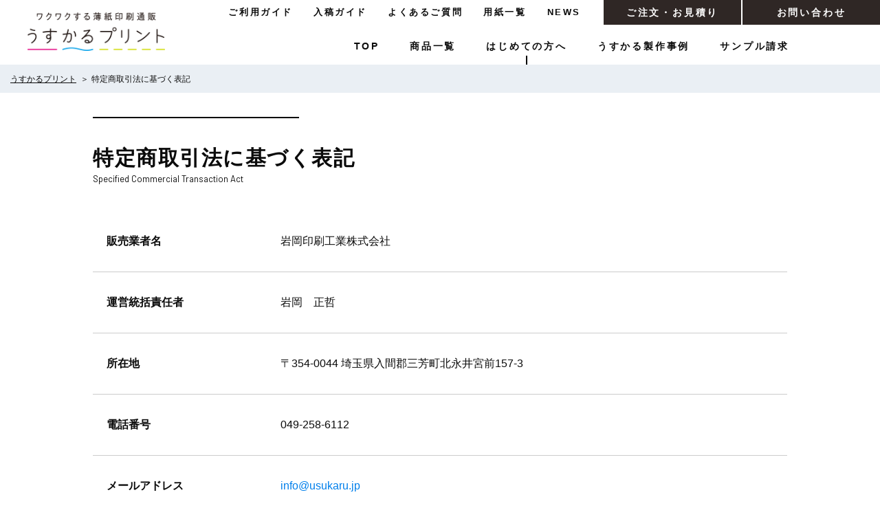

--- FILE ---
content_type: text/html; charset=UTF-8
request_url: https://usukaru.jp/utility/law.php
body_size: 4883
content:

<!DOCTYPE html>
<html lang="ja">

<head>

    
<!-- Global site tag (gtag.js) - Google Analytics -->
<script async src="https://www.googletagmanager.com/gtag/js?id=G-W0P8KYSL36"></script>
<script>
  window.dataLayer = window.dataLayer || [];
  function gtag(){dataLayer.push(arguments);}
  gtag('js', new Date());
  gtag('config', 'G-W0P8KYSL36');
</script>

<meta charset="utf-8">
<meta http-equiv="X-UA-Compatible" content="IE=edge">
<meta name="viewport" content="width=device-width, initial-scale=1">

<title>特定商取引法に基づく表記｜ワクワクする薄紙印刷通販 うすかるプリント</title>
<meta name="description" content="うすかるプリントの特定商取引に基づく表示。うすい、かるい、あたらしい。薄紙印刷ならうすかるプリント。薄紙を使った包装紙、フライヤー、ポスター、特色印刷など確かな技術と品質でご要望にお応えします。"/>
<meta property="og:title" content="特定商取引法に基づく表記｜ワクワクする薄紙印刷通販 うすかるプリント"/>
<meta property="og:type" content="website"/>
<meta property="og:site_name" content="ワクワクする薄紙印刷通販 うすかるプリント"/>

<meta property="og:url" content="https://usukaru.jp/utility/law.php"/>
<meta property="og:image" content="https://usukaru.jp/assets/img/ogp.jpg"/>
<meta property="og:description" content="うすかるプリントの特定商取引に基づく表示。うすい、かるい、あたらしい。薄紙印刷ならうすかるプリント。薄紙を使った包装紙、フライヤー、ポスター、特色印刷など確かな技術と品質でご要望にお応えします。"/>


<link rel="shortcut icon" href="/assets/img/favicon.ico">
<link rel="apple-touch-icon" sizes="180x180" href="/assets/img/apple-touch-icon.png">
<link rel="stylesheet" type="text/css" media="all" href="/assets/css/common.css" />
    <link rel="stylesheet" type="text/css" href="./css/utility.css">


</head>

<body>

<div id="anc-top" class="l-page-wrapper">

    
<header class="header">
    <div class="header-wrap">
        <h1 class="header__logo"><a href="/"><img src="/assets/img/logo_site.png" alt="ワクワクする薄紙印刷通販 うすかるプリント" /></a></h1>
        <p id="prg-header-trigger" class="header__trigger"></p>
    </div><!--//header-wrap-->
    <div id="prg-header-drawer" class="header-drawer">
        <div id="prg-drawer-inner" class="header-drawer-inner">
            <ul class="header-unav">
                <li class="header-unav__item"><a href="/order/" class="item-inner">ご注文・お見積り</a></li>
                <li class="header-unav__item"><a href="/contact/" class="item-inner">お問い合わせ</a></li>
            </ul>
            <nav>
                <ul class="header-gnav">
                    <li class="header-gnav__item ">
                        <p class="header-gnav__item-label"><a href="/">TOP</a></p>
                    </li>

                    <li class="header-gnav__item prg-accr-wrapper header-gnav__item--pulldown ">
                        <p class="header-gnav__item-label">
                            <span class="header-gnav__item-accr prg-accr-trigger"></span>
                            <span>商品一覧</span>
                        </p>
                        <ul class="header-gnav2 prg-accr-content">
                            <li><a href="/lineup/wrapping_paper/">包装紙</a></li>
                            <li><a href="/lineup/flyer/">フライヤー</a></li>
                            <li><a href="/lineup/poster/">ポスター</a></li>
                        </ul>
                    </li>
                    <li class="header-gnav__item is-current">
                        <p class="header-gnav__item-label"><a href="/about/">はじめての方へ</a></p>
                    </li>
                    <li class="header-gnav__item ">
                        <p class="header-gnav__item-label"><a href="/gallery/">うすかる製作事例</a></p>
                    </li>
                    <li class="header-gnav__item ">
                        <p class="header-gnav__item-label"><a href="/sample/">サンプル請求</a></p>
                    </li>
                </ul>
                <ul class="header-gnav header-gnav--sub">
                    <li class="header-gnav__item "><p class="header-gnav__item-label"><a href="/shop_guide/">ご利用ガイド</a></p></li>
                    <li class="header-gnav__item "><p class="header-gnav__item-label"><a href="/data_guide/">入稿ガイド</a></p></li>
                    <li class="header-gnav__item "><p class="header-gnav__item-label"><a href="/faq/">よくあるご質問</a></p></li>
                    <li class="header-gnav__item "><p class="header-gnav__item-label"><a href="/paper/">用紙一覧</a></p></li>
                    <li class="header-gnav__item "><p class="header-gnav__item-label"><a href="/news/">NEWS</a></p></li>
                </ul>
            </nav>
        </div>
    </div><!--//header-drawer-->



</header>



    <div class="breadcrumbs">
        <ul class="breadcrumbs-list l-width-std">
            <li><a href="/">うすかるプリント</a></li>
            <li>特定商取引法に基づく表記</li>
        </ul>
    </div>

    <main class="l-main-container">
            
            
            <div class="c-contents">
                <h1 class="heading6 l-mb40">
                    <span class="heading6__jp">特定商取引法に基づく表記</span>
                    <span class="heading6__en">Specified Commercial Transaction Act</span>
                </h1>

                
                <section class="utility-sec">
                    

                    <div class="l-mb30"> 
                        <dl class="law-box u-txt">
                            <dt>販売業者名</dt>
                            <dd>岩岡印刷工業株式会社</dd>
                            <dt>運営統括責任者</dt>
                            <dd>岩岡　正哲</dd>
                            <dt>所在地</dt>
                            <dd>〒354-0044 埼玉県入間郡三芳町北永井宮前157-3</dd>
                            <dt>電話番号</dt>
                            <dd>049-258-6112</dd>
                            <dt>メールアドレス</dt>
                            <dd>
                            <script type="text/javascript">
                                <!--
                                function converter(M){
                                    var str="", str_as="";
                                    for(var i=0;i<M.length;i++){
                                        str_as = M.charCodeAt(i);
                                        str += String.fromCharCode(str_as + 1);
                                    }
                                    return str;
                                }
                                function mail_to(k_1,k_2)
                                {eval(String.fromCharCode(108,111,99,97,116,105,111,110,46,104,114,101,102,32,
                                        61,32,39,109,97,105,108,116,111,58) 
                                        + escape(k_1) + 
                                        converter(String.fromCharCode(104,109,101,110,63,116,114,116,106,96,113,116,45,105,111,
                                        62,114,116,97,105,100,98,115,60)) 
                                + escape(k_2) + "'");} 
                                document.write('<a href=JavaScript:mail_to("","")>info@usukaru.jp<\/a>');
                                //-->
                            </script>
                            <noscript>info@usukaru.jp</noscript>
</dd>
                            <dt>販売URL</dt>
                            <dd><a href="/" target="_blank">https://usukaru.jp/</a></dd>
                            <dt>お支払い方法</dt>
                            <dd>銀行振込</dd>
                            <dt>商品代金以外の必要金額</dt>
                            <dd>編集制作費・送料・振込手数料・消費税<br />
                            ※送料は見積りに明記いたします。</dd>
                            <dt>商品引渡し時期</dt>
                            <dd><a href="/shop_guide/#anc-step6">ご利用ガイド STEP6 印刷製造「スケジュール表」</a>に記載<br>
                            ※用紙の入荷状況により日数が掛かる場合があります</dd>
                            <dt>商品引渡し方法</dt>
                            <dd>運送会社による配送</dd>
                            <dt>返品・不良品について</dt>
                            <dd>お客様のお手元にお届けいたしました商品に不良品、破損と思われる点がございましたら、到着日から3日以内に弊社までご連絡ください。<br />
                            弊社の責任における不良品につきましては、再製作もしくは協議事項とさせていただきます。<br />
                            但し、お客様のデータ作成・取り扱いの不備等により発生した不良品につきましては、弊社は責任を持ちかねます。</dd>
                            <dt>当社の責任による返品時の送料</dt>
                            <dd>当社にて負担いたします</dd>
                        </dl>
                </section>
                
               

                </div><!--//l-contents-->

    </main>


    <div class="banner banner u-sp-only">

        
    <p class="banner__item"><a href="/contact/">
            <picture>
                <source media="(max-width:768px)" srcset="/assets/img/bn_contact_sp.png">
                <img src="/assets/img/bn_contact.png" alt="薄紙商品に関するご相談　薄紙を使った商品は、お気軽にご相談ください" />
            </picture>
        </a>
    </p>
            <p class="banner__item banner__item--paper">
        <a class="item-inner" href="/paper/">
            <span class="paper-icon">用紙について</span>
        </a>
    </p>
    </div>
    
<div class="sfooter">
    <p class="pagetop"><a href="#anc-top"><img src="/assets/img/ic_pagetop.png" alt="ページトップ" /></a></p>
    <div class="sfooter-container l-width-content">
        <div class="sfooter-box">
            <h3 class="sfooter__title">ご注文からお届けまでの流れ</h3>
            <p class="sfooter-flow">
                <picture>
                    <source srcset="/assets/img/footer_flow.png"
                            media="(min-width: 769px)">
                    <img src="/assets/img/footer_flow_sp.png" alt="" />
                </picture>


            </p>
        </div><!--//l-sfooter-box-->
        <div class="sfooter-container2">
            <div class="sfooter-box2">
                <div class="sfooter-flow">
                    <h3 class="sfooter__title">ご注文の手順</h3>
                    <p class="u-txt-s l-mb20" data-mh="sfooter-height">
                        うすかるプリントではお見積依頼後、弊社よりメールにてお見積りと今後の流れについてのご案内を差し上げます。<br />
                        詳しくは、ご利用ガイドをご覧ください。
                    </p>
                    <div class="sfooter-flow-btn">
                        <p class="btn-style-a"><a class="btn-inner" href="/shop_guide/">ご利用ガイド</a></p>
                    </div>
                </div>
            </div><!--//l-sfooter-box2-->
            <div class="sfooter-box2">
                <div class="sfooter-submit">
                    <h3 class="sfooter__title">データ入稿受付</h3>
                    <div class="sfooter-submit-container">
                        <p class="u-txt-s l-mb20" data-mh="sfooter-height">平日15:00までは当日扱い、ご入稿が15:00を過ぎた場合、翌営業日受付とさせていただきます。</p>
                        <div class="sfooter-submit-box">
                            <img src="/assets/img/footer_timer.png" alt="" />
                            <span class="sfooter-submit__timer">当日入稿<br />15:00まで</span>
                        </div>

                    </div>
                    <div class="sfooter-submit-btn">
                        <p class="btn-style-a"><a class="btn-inner" href="/data_guide/">入稿ガイド</a></p>
                    </div>
                </div>
            </div><!--//l-sfooter-box2-->
        </div>
    </div>
</div>    <a href="/paper/" id="prg-papertab" class="papertab"><span class="paper-tab__icon"><img src="/assets/img/ic_paper.png" alt="" /></span>うすかる用紙一覧</a>
<footer class="footer">
    <div class="footer-block1 l-width-content">
    <ul class="footer-gnav">
        <li>
            <p class="footer-gnav__link">商品一覧</p>
            <ul class="footer-gnav-2nd l-mb20">
                <li><a href="/lineup/wrapping_paper/">包装紙</a></li>
                <li><a href="/lineup/flyer/">フライヤー</a></li>
                <li><a href="/lineup/poster/">ポスター</a></li>
            </ul>
            <p class="footer-gnav__link"><a href="/about/">はじめての方へ</a></p>
        </li>

        <li>
            <p class="footer-gnav__link"><a href="/gallery/">うすかる製作事例</a></p>
            <p class="footer-gnav__link"><a href="/sample/">サンプル請求</a></p>
            <p class="footer-gnav__link"><a href="/order/">ご注文・お見積り</a></p>
            <p class="footer-gnav__link"><a href="/contact/">お問い合わせ</a></p>
        </li>

        <li>
            <p class="footer-gnav__link"><a href="/shop_guide/">ご利用ガイド</a></p>
            <p class="footer-gnav__link"><a href="/data_guide/">入稿ガイド</a></p>
            <p class="footer-gnav__link"><a href="/faq/">よくある質問</a></p>
            <p class="footer-gnav__link"><a href="/paper/">用紙一覧</a></p>
            <p class="footer-gnav__link"><a href="/news/">NEWS</a></p>
        </li>

    </ul>
    <ul class="footer-sns">
            <li class="footer-sns__item footer-sne__item--insta"><a href="https://www.instagram.com/usukaru.jp/" target="_blank"><img src="/assets/img/ic_insta.png" alt="" /></a></li>
            <li class="footer-sns__item footer-sne__item--tw"><a href="https://twitter.com/usukaru_jp" target="_blank"><img src="/assets/img/ic_tw.png" alt="" /></a></li>
    </ul>
    </div><!--//footer-block1-->
    <div class="footer-block2 l-width-content">
        <div class="footer-powered">

            <div class="footer-powered-bn">
                <div class="footer-powered-bn__item">
                    <p class="item-text">POWERED BY</p>
                    <a href="https://www.iwaoka.co.jp/" target="_blank">
                        <img src="/assets/img/logo_iwaoka.png" alt="" />
                    </a>
                </div>
                <div class="footer-powered-bn__item">
                    <p class="item-text">PAPER PRODUCTS BRAND</p>
                    <img src="/assets/img/logo_paleveil.png" alt="" />
                    </a>
                </div>
            </div>

            <div class="footer-powered-section">
                <dl class="footer-powered-section__item">
                    <dt>岩岡印刷工業 うすかるプリント事業部</dt>
                    <dd>
                    〒354-0044　<br class="u-spbr" />埼玉県入間郡三芳町北永井宮前157-3<br />
                    <!-- TEL.049-258-6111　FAX.049-258-6113 -->
                    </dd>
                </dl>
                <!-- dl class="footer-powered-section__item">
                    <dt>岩岡印刷工業 営業部</dt>
                    <dd>
                        〒102-0072　<br class="u-spbr" />東京都千代田区飯田橋4-1-1 ISビル<br />
                        TEL.03-3265-1323　FAX.03-3265-1339
                    </dd>
                </dl-->
            </div>
        </div>
        <ul class="footer-unav">
            <li><a href="https://www.iwaoka.co.jp/company/" target="_blank">運営会社について</a></li>
            <li><a href="/utility/privacy.php">プライバシーポリシー</a></li>
            <!-- li><a href="/utility/transaction.php">サービス利用規約</a></li-->
            <li><a href="/utility/law.php">特定商取引法に基づく表記</a></li>
            <li><a href="/contact/">お問い合わせ</a></li>
        </ul><!--//footer-unav-->

    </div><!--//footer-block2-->

    <div class="footer-block3">
        <p class="footer-logo"><a href="/"><img src="/assets/img/logo_site.png" alt="ワクワクする薄紙印刷通販 うすかるプリント" /></a></p>
        <small class="footer__copyright">Copyright &copy; 2021 USUKARU PRINTING. All Rights Reserved.</small>
    </div><!--//footer-block3-->

</footer>    <script src="/assets/js/libs/jquery-3.4.1.min.js"></script>
<script src="/assets/js/libs/jquery.easing.1.3.js"></script>
<script src="/assets/js/libs/jquery.matchHeight.js"></script>
<script src="/assets/js/libs/picturefill.min.js"></script>
<script src="/assets/js/libs/ofi.min.js"></script>
<script src="/assets/js/libs/slick.min.js"></script>
<script src="/assets/js/common.js"></script>

    <script src="/assets/js/scroll_effect.js"></script>

</div><!--//l-page-wrapper-->
</body>

</html>


--- FILE ---
content_type: text/css
request_url: https://usukaru.jp/assets/css/common.css
body_size: 25205
content:

@import url(//fonts.googleapis.com/css?family=Montserrat|Barlow:400,700|Barlow+Condensed);

@charset "UTF-8";
/* ==========================================================================

   ========================================================================== */
/* ==========================================================================
   Base
   リセットcssとhtml要素の定義
   ========================================================================== */
/* http://meyerweb.com/eric/tools/css/reset/
v2.0 | 20110126
License: none (public domain)
*/
html, body, div, span, applet, object, iframe,
h1, h2, h3, h4, h5, h6, p, blockquote, pre,
a, abbr, acronym, address, big, cite, code,
del, dfn, em, img, ins, kbd, q, s, samp,
small, strike, strong, sub, sup, tt, var,
b, u, i, center,
dl, dt, dd, ol, ul, li,
fieldset, form, label, legend,
table, caption, tbody, tfoot, thead, tr, th, td,
article, aside, canvas, details, embed,
figure, figcaption, footer, header, hgroup,
menu, nav, output, ruby, section, summary,
time, mark, audio, video {
  margin: 0;
  padding: 0;
  border: 0;
  font-size: 100%;
  vertical-align: baseline;
}

/*  HTML5 display-role reset for older browsers
*/
article, aside, details, figcaption, figure,
footer, header, hgroup, menu, nav, section {
  display: block;
}

body {
  line-height: 1;
}

ol, ul {
  list-style: none;
}

blockquote, q {
  quotes: none;
}

blockquote:before, blockquote:after,
q:before, q:after {
  content: "";
  content: none;
}

table {
  border-collapse: collapse;
  border-spacing: 0;
}

/* ==========================================================================

   preset.scss
   プリミティブ要素の設定

 */
*, *:before, *:after {
  -o-box-sizing: border-box;
  -ms-box-sizing: border-box;
  box-sizing: border-box;
}

html {
  font-size: 62.5%;
  /* &.is-scrollOff {
     @include mq-pc {
       !*overflow: hidden;*!
       height: 100%;
       .glb-page-wrapper {
         width: 100%;
         height: 100vh;
         overflow: hidden;
       }
     }

   }*/
}

body {
  font-size: 1.6rem;
  color: #0b0b0b;
  background: #fff;
  font-family: "游ゴシック", "Yu Gothic", YuGothic, "Hiragino Kaku Gothic ProN", "Hiragino Kaku Gothic Pro", "メイリオ", Meiryo, sans-serif;
  -webkit-text-size-adjust: 100%;
  -webkit-font-smoothing: antialiased;
  -moz-osx-font-smoothing: grayscale;
  /*overflow-y: scroll;*/
}

@media all and (-ms-high-contrast: none) {
  body {
    font-family: "Hiragino Kaku Gothic ProN", "Hiragino Kaku Gothic Pro", "メイリオ", Meiryo, sans-serif;
  }
}
body.is-fixed {
  position: fixed;
  width: 100%;
  height: 100vh;
  left: 0;
}

main {
  display: block;
}

a:link, a:visited, a.touchend {
  color: #0b0b0b;
  text-decoration: none;
  outline: none;
}

a:active, a:hover, a.touchstart {
  text-decoration: none;
  color: #0b0b0b;
}

@media print, screen and (min-width:769px) {
  a[href^="tel:"] {
    pointer-events: none;
  }
}

p, h1, h2, h3, h4, h5, h6, li, dt, dd, th, td {
  line-height: 1;
  font-weight: normal;
  font-feature-settings: "palt";
}

ul {
  margin: 0;
  padding: 0;
}

li {
  list-style-type: none;
}

img {
  vertical-align: bottom;
}

sup {
  font-size: 0.4em;
  vertical-align: top;
}

hr {
  height: 0;
  margin: 0;
  border: none;
  border-top: 1px solid #ddd;
}

/* reset form elements */
input, button, textarea, select {
  margin: 0;
  padding: 0;
  background: none;
  border: none;
  border-radius: 0;
  outline: none;
  color: #0b0b0b;
  -webkit-appearance: none;
  -moz-appearance: none;
  appearance: none;
}

select::-ms-expand {
  display: none;
}

/* ==========================================================================
   Layout
   ========================================================================== */
/* --------------------------------------------------------------------
  #基本幅レイアウト用wrapper
 */
.l-width-std {
  margin-left: 20px;
  margin-right: 20px;
}
@media screen and (min-width: 0px) and (max-width: 320px) {
  .l-width-std {
    margin-left: 8px;
    margin-right: 8px;
  }
}
@media print, screen and (min-width:769px) {
  .l-width-std {
    margin-left: auto;
    margin-right: auto;
    padding-left: 15px;
    padding-right: 15px;
    min-width: 1010px;
    max-width: 1310px;
  }
}

.l-width-content {
  margin-left: 20px;
  margin-right: 20px;
}
@media screen and (min-width: 0px) and (max-width: 320px) {
  .l-width-content {
    margin-left: 8px;
    margin-right: 8px;
  }
}
@media print, screen and (min-width:769px) {
  .l-width-content {
    width: 1110px;
    margin-left: auto;
    margin-right: auto;
    padding-left: 15px;
    padding-right: 15px;
  }
}

@media print, screen and (min-width:769px) {
  .l-no-hpadding {
    padding-left: 0;
    padding-right: 0;
  }
}

/* --------------------------------------------------------------------
  #ページ全体のwrapper
 */
.l-page-wrapper {
  position: relative;
}
.l-page-wrapper img {
  width: 100%;
  height: auto;
}
@media only screen and (min-width: 0px) and (max-width: 768px) {
  .l-page-wrapper {
    padding-top: 50px;
  }
}
@media print, screen and (min-width:769px) {
  .l-page-wrapper {
    min-width: 1080px;
  }
}

/* --------------------------------------------------------------------
  #メインエリアwrapper
 */
.l-main-container {
  position: relative;
  /*z-index: 1;*/
}
@media only screen and (min-width: 0px) and (max-width: 768px) {
  .l-main-container {
    /*padding-top: 50px;*/
    display: -ms-flexbox;
    display: flex;
    -ms-flex-direction: column-reverse;
        flex-direction: column-reverse;
    margin-left: 20px;
    margin-right: 20px;
    margin-top: 20px;
    padding-bottom: 20px;
  }
}
@media screen and (min-width: 0px) and (max-width: 320px) {
  .l-main-container {
    margin-left: 8px;
    margin-right: 8px;
  }
}
@media print, screen and (min-width:769px) {
  .l-main-container {
    display: -ms-flexbox;
    display: flex;
    margin-top: 35px;
    padding-bottom: 120px;
    margin-left: auto;
    margin-right: auto;
    padding-left: 15px;
    padding-right: 15px;
    min-width: 1010px;
    max-width: 1310px;
  }
}

.l-main-container--mypage {
  margin-top: 0;
  padding-top: 20px;
  background-color: #e3e9ef;
}
@media only screen and (min-width: 0px) and (max-width: 768px) {
  .l-main-container--mypage {
    margin-left: 0;
    margin-right: 0;
    padding-left: 20px;
    padding-right: 20px;
  }
}
@media screen and (min-width: 0px) and (max-width: 320px) {
  .l-main-container--mypage {
    padding-left: 8px;
    padding-right: 8px;
  }
}
@media print, screen and (min-width:769px) {
  .l-main-container--mypage {
    display: block;
    padding-top: 35px;
    max-width: inherit;
  }
}

/* --------------------------------------------------------------------
  #サイド
 */
@media only screen and (min-width: 0px) and (max-width: 768px) {
  .l-side {
    display: none;
  }
}
@media print, screen and (min-width:769px) {
  .l-side {
    width: 240px;
  }
}

@media only screen and (min-width: 0px) and (max-width: 768px) {
  .l-side--spactive {
    display: block;
  }
}

/* --------------------------------------------------------------------
  #コンテンツ
 */
@media print, screen and (min-width:769px) {
  .l-contents {
    width: calc(100% - 240px);
    padding-left: 40px;
  }
}

@media print, screen and (min-width:769px) {
  .l-contents--mypage {
    width: 1000px;
    margin-left: auto;
    margin-right: auto;
  }
}

/* --------------------------------------------------------------------
  #セクション基本レイアウト
 */
.l-sec {
  margin-bottom: 60px;
}
@media print, screen and (min-width:769px) {
  .l-sec {
    margin-bottom: 120px;
  }
}

/* -------------------------------------------------------------------------
	サイズ
*/
.l-w10 {
  width: 10px !important;
}

.l-w20 {
  width: 20px !important;
}

.l-w30 {
  width: 30px !important;
}

.l-w40 {
  width: 40px !important;
}

.l-w50 {
  width: 50px !important;
}

.l-w60 {
  width: 60px !important;
}

.l-w70 {
  width: 70px !important;
}

.l-w80 {
  width: 80px !important;
}

.l-w90 {
  width: 90px !important;
}

.l-w100 {
  width: 100px !important;
}

.l-w120 {
  width: 120px !important;
}

.l-w140 {
  width: 140px !important;
}

.l-w160 {
  width: 160px !important;
}

.l-w180 {
  width: 180px !important;
}

.l-w200 {
  width: 200px !important;
}

.l-w220 {
  width: 220px !important;
}

.l-w240 {
  width: 240px !important;
}

.l-w260 {
  width: 260px !important;
}

.l-w280 {
  width: 280px !important;
}

.l-w300 {
  width: 300px !important;
}

.l-w320 {
  width: 320px !important;
}

.l-w340 {
  width: 340px !important;
}

.l-w360 {
  width: 360px !important;
}

.l-w380 {
  width: 380px !important;
}

.l-w400 {
  width: 400px !important;
}

.l-w420 {
  width: 420px !important;
}

.l-w440 {
  width: 440px !important;
}

.l-w460 {
  width: 460px !important;
}

.l-w480 {
  width: 480px !important;
}

.l-w500 {
  width: 500px !important;
}

.l-w520 {
  width: 520px !important;
}

.l-w540 {
  width: 540px !important;
}

.l-w560 {
  width: 560px !important;
}

.l-w580 {
  width: 580px !important;
}

.l-w600 {
  width: 600px !important;
}

.l-w620 {
  width: 620px !important;
}

.l-w640 {
  width: 640px !important;
}

.l-w660 {
  width: 660px !important;
}

.l-w680 {
  width: 680px !important;
}

.l-w700 {
  width: 700px !important;
}

.l-w720 {
  width: 720px !important;
}

.l-w740 {
  width: 740px !important;
}

.l-w760 {
  width: 760px !important;
}

.l-w780 {
  width: 780px !important;
}

.l-w800 {
  width: 800px !important;
}

@media only screen and (min-width: 0px) and (max-width: 768px) {
  .l-sp-w-auto {
    width: auto !important;
  }
  .l-sp-w10 {
    width: 10px !important;
  }
  .l-sp-w20 {
    width: 20px !important;
  }
  .l-sp-w30 {
    width: 30px !important;
  }
  .l-sp-w40 {
    width: 40px !important;
  }
  .l-sp-w50 {
    width: 50px !important;
  }
  .l-sp-w60 {
    width: 60px !important;
  }
  .l-sp-w70 {
    width: 70px !important;
  }
  .l-sp-w80 {
    width: 80px !important;
  }
  .l-sp-w90 {
    width: 90px !important;
  }
  .l-sp-w100 {
    width: 100px !important;
  }
}
/* -------------------------------------------------------------------------
	マージン
*/
.l-mb0 {
  margin-bottom: 0px !important;
}
@media print, screen and (min-width:769px) {
  .l-mb0 {
    margin-bottom: 0px !important;
  }
}

.l-mb5 {
  margin-bottom: 2.5px !important;
}
@media print, screen and (min-width:769px) {
  .l-mb5 {
    margin-bottom: 5px !important;
  }
}

.l-mb10 {
  margin-bottom: 5px !important;
}
@media print, screen and (min-width:769px) {
  .l-mb10 {
    margin-bottom: 10px !important;
  }
}

.l-mb15 {
  margin-bottom: 7.5px !important;
}
@media print, screen and (min-width:769px) {
  .l-mb15 {
    margin-bottom: 15px !important;
  }
}

.l-mb20 {
  margin-bottom: 10px !important;
}
@media print, screen and (min-width:769px) {
  .l-mb20 {
    margin-bottom: 20px !important;
  }
}

.l-mb25 {
  margin-bottom: 12.5px !important;
}
@media print, screen and (min-width:769px) {
  .l-mb25 {
    margin-bottom: 25px !important;
  }
}

.l-mb30 {
  margin-bottom: 15px !important;
}
@media print, screen and (min-width:769px) {
  .l-mb30 {
    margin-bottom: 30px !important;
  }
}

.l-mb35 {
  margin-bottom: 17.5px !important;
}
@media print, screen and (min-width:769px) {
  .l-mb35 {
    margin-bottom: 35px !important;
  }
}

.l-mb40 {
  margin-bottom: 20px !important;
}
@media print, screen and (min-width:769px) {
  .l-mb40 {
    margin-bottom: 40px !important;
  }
}

.l-mb45 {
  margin-bottom: 22.5px !important;
}
@media print, screen and (min-width:769px) {
  .l-mb45 {
    margin-bottom: 45px !important;
  }
}

.l-mb50 {
  margin-bottom: 25px !important;
}
@media print, screen and (min-width:769px) {
  .l-mb50 {
    margin-bottom: 50px !important;
  }
}

.l-mb55 {
  margin-bottom: 27.5px !important;
}
@media print, screen and (min-width:769px) {
  .l-mb55 {
    margin-bottom: 55px !important;
  }
}

.l-mb60 {
  margin-bottom: 30px !important;
}
@media print, screen and (min-width:769px) {
  .l-mb60 {
    margin-bottom: 60px !important;
  }
}

.l-mb65 {
  margin-bottom: 32.5px !important;
}
@media print, screen and (min-width:769px) {
  .l-mb65 {
    margin-bottom: 65px !important;
  }
}

.l-mb70 {
  margin-bottom: 35px !important;
}
@media print, screen and (min-width:769px) {
  .l-mb70 {
    margin-bottom: 70px !important;
  }
}

.l-mb75 {
  margin-bottom: 37.5px !important;
}
@media print, screen and (min-width:769px) {
  .l-mb75 {
    margin-bottom: 75px !important;
  }
}

.l-mb80 {
  margin-bottom: 40px !important;
}
@media print, screen and (min-width:769px) {
  .l-mb80 {
    margin-bottom: 80px !important;
  }
}

.l-mb85 {
  margin-bottom: 42.5px !important;
}
@media print, screen and (min-width:769px) {
  .l-mb85 {
    margin-bottom: 85px !important;
  }
}

.l-mb90 {
  margin-bottom: 45px !important;
}
@media print, screen and (min-width:769px) {
  .l-mb90 {
    margin-bottom: 90px !important;
  }
}

.l-mb95 {
  margin-bottom: 47.5px !important;
}
@media print, screen and (min-width:769px) {
  .l-mb95 {
    margin-bottom: 95px !important;
  }
}

.l-mb100 {
  margin-bottom: 50px !important;
}
@media print, screen and (min-width:769px) {
  .l-mb100 {
    margin-bottom: 100px !important;
  }
}

.l-mt0 {
  margin-top: 0px !important;
}
@media print, screen and (min-width:769px) {
  .l-mt0 {
    margin-top: 0px !important;
  }
}

.l-mt5 {
  margin-top: 2.5px !important;
}
@media print, screen and (min-width:769px) {
  .l-mt5 {
    margin-top: 5px !important;
  }
}

.l-mt10 {
  margin-top: 5px !important;
}
@media print, screen and (min-width:769px) {
  .l-mt10 {
    margin-top: 10px !important;
  }
}

.l-mt15 {
  margin-top: 7.5px !important;
}
@media print, screen and (min-width:769px) {
  .l-mt15 {
    margin-top: 15px !important;
  }
}

.l-mt20 {
  margin-top: 10px !important;
}
@media print, screen and (min-width:769px) {
  .l-mt20 {
    margin-top: 20px !important;
  }
}

.l-mt25 {
  margin-top: 12.5px !important;
}
@media print, screen and (min-width:769px) {
  .l-mt25 {
    margin-top: 25px !important;
  }
}

.l-mt30 {
  margin-top: 15px !important;
}
@media print, screen and (min-width:769px) {
  .l-mt30 {
    margin-top: 30px !important;
  }
}

.l-mt35 {
  margin-top: 17.5px !important;
}
@media print, screen and (min-width:769px) {
  .l-mt35 {
    margin-top: 35px !important;
  }
}

.l-mt40 {
  margin-top: 20px !important;
}
@media print, screen and (min-width:769px) {
  .l-mt40 {
    margin-top: 40px !important;
  }
}

.l-mt45 {
  margin-top: 22.5px !important;
}
@media print, screen and (min-width:769px) {
  .l-mt45 {
    margin-top: 45px !important;
  }
}

.l-mt50 {
  margin-top: 25px !important;
}
@media print, screen and (min-width:769px) {
  .l-mt50 {
    margin-top: 50px !important;
  }
}

.l-mr0 {
  margin-right: 0px !important;
}
@media print, screen and (min-width:769px) {
  .l-mr0 {
    margin-right: 0px !important;
  }
}

.l-mr5 {
  margin-right: 2.5px !important;
}
@media print, screen and (min-width:769px) {
  .l-mr5 {
    margin-right: 5px !important;
  }
}

.l-mr10 {
  margin-right: 5px !important;
}
@media print, screen and (min-width:769px) {
  .l-mr10 {
    margin-right: 10px !important;
  }
}

.l-mr15 {
  margin-right: 7.5px !important;
}
@media print, screen and (min-width:769px) {
  .l-mr15 {
    margin-right: 15px !important;
  }
}

.l-mr20 {
  margin-right: 10px !important;
}
@media print, screen and (min-width:769px) {
  .l-mr20 {
    margin-right: 20px !important;
  }
}

.l-mr25 {
  margin-right: 12.5px !important;
}
@media print, screen and (min-width:769px) {
  .l-mr25 {
    margin-right: 25px !important;
  }
}

.l-mr30 {
  margin-right: 15px !important;
}
@media print, screen and (min-width:769px) {
  .l-mr30 {
    margin-right: 30px !important;
  }
}

@media only screen and (min-width: 0px) and (max-width: 768px) {
  .l-ml0-sp {
    margin-left: 0 !important;
  }
  .l-mr0-sp {
    margin-right: 0 !important;
  }
  .l-mr5-sp {
    margin-right: 5px !important;
  }
  .l-mb0-sp {
    margin-bottom: 0 !important;
  }
  .l-mt0-sp {
    margin-top: 0 !important;
  }
  .l-mb5-sp {
    margin-bottom: 5px !important;
  }
  .l-mb10-sp {
    margin-bottom: 10px !important;
  }
  .l-mb20-sp {
    margin-bottom: 20px !important;
  }
  .l-mb30-sp {
    margin-bottom: 30px !important;
  }
  .l-mb40-sp {
    margin-bottom: 40px !important;
  }
}
.l-pd5 {
  padding: 5px;
}

.l-pd10 {
  padding: 10px;
}

.l-pd15 {
  padding: 15px;
}

.l-pd20 {
  padding: 20px;
}

.l-pd30 {
  padding: 30px;
}

.l-pd40 {
  padding: 40px;
}

@media only screen and (min-width: 0px) and (max-width: 768px) {
  .l-pd5 {
    padding: 3px;
  }
  .l-pd10 {
    padding: 5px;
  }
  .l-pd15 {
    padding: 7px;
  }
  .l-pd20 {
    padding: 10px;
  }
  .l-pd30 {
    padding: 15px;
  }
  .l-pd40 {
    padding: 20px;
  }
}
/* -------------------------------------------------------------------------
	テキスト揃え
*/
.l-alignL {
  text-align: left;
}

.l-alignR {
  text-align: right;
}

.l-alignC {
  text-align: center;
}

.l-block-alignC {
  margin-left: auto;
  margin-right: auto;
}

.l-valign-m {
  display: -ms-flexbox;
  display: flex;
  -ms-flex-align: center;
      align-items: center;
}

@media only screen and (min-width: 0px) and (max-width: 768px) {
  .l-sp-alignL {
    text-align: left;
  }
  .l-sp-alignR {
    text-align: right;
  }
  .l-sp-alignC {
    text-align: center;
  }
}
.l-container {
  width: 100%;
  display: -ms-flexbox;
  display: flex;
  -ms-flex-pack: justify;
      justify-content: space-between;
}

.l-container--centering {
  -ms-flex-pack: center;
      justify-content: center;
  -ms-flex-align: center;
      align-items: center;
}

.l-container--fullscreen {
  width: 100%;
  height: 100vh;
  display: -ms-flexbox;
  display: flex;
  -ms-flex-pack: center;
      justify-content: center;
  -ms-flex-align: center;
      align-items: center;
}

@media only screen and (min-width: 0px) and (max-width: 768px) {
  .l-container-sp-block {
    display: block;
  }
}

@media print, screen and (min-width:769px) {
  .l-col2 {
    width: calc(50% - 20px);
  }
}

.l-lineup-head-left {
  width: 65%;
}
@media only screen and (min-width: 0px) and (max-width: 768px) {
  .l-lineup-head-left {
    width: 58%;
  }
}

.l-lineup-head-right {
  width: 30%;
}
@media only screen and (min-width: 0px) and (max-width: 768px) {
  .l-lineup-head-right {
    width: 38%;
  }
}

@media only screen and (min-width: 0px) and (max-width: 768px) {
  .l-sp-noflex {
    display: block;
  }
}

/**
  フォーム下アクションボタン
 */
.l-form-btn,
.l-form-btn-back {
  max-width: 300px;
  margin: 0 auto;
}
@media only screen and (min-width: 0px) and (max-width: 768px) {
  .l-form-btn,
  .l-form-btn-back {
    margin: 0 auto;
    width: auto;
  }
}
@media print, screen and (min-width:769px) {
  .l-form-btn,
  .l-form-btn-back {
    width: 100%;
  }
}

.l-form-btn-back {
  max-width: 160px;
}

.l-form-btn-right {
  max-width: 214px;
  margin: 0 0 40px auto;
}
@media only screen and (min-width: 0px) and (max-width: 768px) {
  .l-form-btn-right {
    margin: 0 0 20px auto;
  }
}

@media only screen and (min-width: 0px) and (max-width: 768px) {
  .l-form-btn-container > li:nth-child(n+2) {
    margin-top: 4px;
  }
}
@media print, screen and (min-width:769px) {
  .l-form-btn-container {
    display: -ms-flexbox;
    display: flex;
    -ms-flex-pack: center;
        justify-content: center;
  }
  .l-form-btn-container > li {
    width: 300px;
  }
  .l-form-btn-container > li:nth-child(n+2) {
    margin-left: 30px;
  }
}

/* ==========================================================================
   Module
   ========================================================================== */
/* ====================================================================

#コンテンツヘッダ

*/
/* --------------------------------------------------------------------
  #ヘッダ
 */
.header {
  position: relative;
}
@media only screen and (min-width: 0px) and (max-width: 768px) {
  .header {
    position: fixed;
    top: 0;
    z-index: 100008;
    height: 50px;
    width: 100%;
  }
}
@media print, screen and (min-width:769px) {
  .header {
    height: 94px;
    min-width: 1010px;
  }
}

/**
  ヘッダロゴ
 */
.header__logo {
  width: 130px;
  padding: 9px 0 0 15px;
}
@media print, screen and (min-width:769px) {
  .header__logo {
    padding: 18px 0 16px 40px;
    width: 240px;
  }
}

/**
  SP時の固定ヘッダ要素
 */
@media only screen and (min-width: 0px) and (max-width: 768px) {
  .header-wrap {
    position: relative;
    background: #fff;
    height: 50px;
    width: 100%;
  }
}

/**
  メニュートリガーボタン
 */
.header__trigger {
  position: absolute;
  width: 45px;
  height: 50px;
  display: -ms-flexbox;
  display: flex;
  -ms-flex-pack: center;
      justify-content: center;
  -ms-flex-align: center;
      align-items: center;
  top: 0;
  right: 0;
  z-index: 100011;
  background: url(/assets/img/ic_menu.svg) no-repeat center center/16px 15px;
}
.header__trigger.is-active {
  background-image: url(/assets/img/ic_close.svg);
}
@media print, screen and (min-width:769px) {
  .header__trigger {
    display: none;
  }
}

/**
  ドロワーコンテナ（SP時メニューのボディ）
 */
@media only screen and (min-width: 0px) and (max-width: 768px) {
  .header-drawer {
    display: none;
    background-color: #fff;
    position: fixed;
    z-index: 100010;
    width: 100%;
    height: 100vh;
    top: 0;
    right: 0;
    padding-top: 50px;
    overflow-y: scroll;
    transform: translate3d(100%, 0, 0);
    transition: transform 0.3s, visibility 0s 0.3s;
  }
  .header-drawer.is-visible {
    display: block;
  }
  .header-drawer.is-active {
    transition: transform 0.3s, visibility 0s;
    display: block;
    transform: translate3d(0, 0, 0);
  }
}

@media only screen and (min-width: 0px) and (max-width: 768px) {
  .header-drawer-inner {
    overflow-y: scroll;
    -webkit-overflow-scrolling: touch;
    height: 100%;
    padding-bottom: 80px;
  }
}

/**
  グロナビ
 */
@media only screen and (min-width: 0px) and (max-width: 768px) {
  .header-gnav {
    border-top: 1px solid #dfe3e7;
  }
}
@media print, screen and (min-width:769px) {
  .header-gnav {
    position: absolute;
    bottom: 0;
    right: 110px;
    display: -ms-flexbox;
    display: flex;
  }
}

@media only screen and (min-width: 0px) and (max-width: 768px) {
  .header-gnav:nth-child(2) {
    border: none;
  }
}

.header-gnav__item {
  position: relative;
  font-size: 1.4rem;
  letter-spacing: 0.2em;
}
@media print, screen and (min-width:769px) {
  .header-gnav__item {
    transition: 0.2s;
  }
  .header-gnav__item:hover {
    opacity: 0.65;
    -ms-filter: "progid:DXImageTransform.Microsoft.Alpha(Opacity=65)";
  }
  .header-gnav__item.is-current:after {
    content: "";
    display: block;
    position: absolute;
    width: 2px;
    background: #000;
    height: 13px;
    bottom: 0;
    left: calc(50% - 1px);
  }
}

.header-gnav__item-label {
  display: block;
  position: relative;
  font-weight: bold;
}
@media only screen and (min-width: 0px) and (max-width: 768px) {
  .header-gnav__item-label > a, .header-gnav__item-label > span {
    display: block;
    padding: 15px 46px 15px 20px;
    border-bottom: 1px solid #dfe3e7;
    line-height: 1.3;
  }
}
@media print, screen and (min-width:769px) {
  .header-gnav__item-label {
    padding: 0 22px 20px;
  }
}

@media print, screen and (min-width:769px) {
  .header-gnav--sub {
    bottom: auto;
    top: 11px;
    right: 420px;
  }
}

@media print, screen and (min-width:769px) {
  .header-gnav--sub .header-gnav__item {
    font-size: 1.3rem;
  }
}

@media print, screen and (min-width:769px) {
  .header-gnav--sub .header-gnav__item .header-gnav__item-label {
    padding: 0 15px;
  }
}

/**
  グロナビ2階層目 - SPのみMENU
 */
.header-gnav2 {
  background: #f8f8fb;
}
.header-gnav2 > li {
  border-bottom: 1px solid #dfe3e7;
  line-height: 1.2;
}
.header-gnav2 > li > a, .header-gnav2 > li > span {
  display: block;
  padding: 15px 10px 15px 40px;
}
@media print, screen and (min-width:769px) {
  .header-gnav2 {
    display: none;
  }
}

.header-gnav__item-accr {
  position: absolute;
  display: -ms-flexbox;
  display: flex;
  -ms-flex-align: center;
      align-items: center;
  -ms-flex-pack: center;
      justify-content: center;
  width: 44px;
  padding: 0 !important;
  height: 100%;
  top: 0;
  right: 0;
}
.header-gnav__item-accr:after {
  content: "";
  display: block;
  position: absolute;
  width: 13px;
  height: 8px;
  background: url(/assets/img/ic_arrow_down.svg) no-repeat center center/13px 8px;
  left: calc(50% - 6px);
  top: calc(50% - 4px);
  transition-duration: 0.3s;
}
.header-gnav__item-accr.is-active:after {
  transform: rotate(180deg);
}
@media print, screen and (min-width:769px) {
  .header-gnav__item-accr {
    display: none;
  }
}

/**
  グロナビプルダウン
 */
.header-gnav__item--pulldown {
  position: relative;
}
@media print, screen and (min-width:769px) {
  .header-gnav__item--pulldown:hover {
    z-index: 100;
    opacity: 1;
    -ms-filter: "progid:DXImageTransform.Microsoft.Alpha(Opacity=100)";
  }
  .header-gnav__item--pulldown:hover .header-gnav2 {
    display: block;
  }
}

@media print, screen and (min-width:769px) {
  .header-gnav2 {
    position: absolute;
    top: 25px;
    width: 200px;
    background-color: #efefef;
  }
}

/**
  ユーティリティ
 */
.header-unav {
  display: -ms-flexbox;
  display: flex;
  -ms-flex-align: center;
      align-items: center;
}
@media only screen and (min-width: 0px) and (max-width: 768px) {
  .header-unav {
    padding: 0 20px;
    -ms-flex-pack: justify;
        justify-content: space-between;
    top: 0;
    margin-bottom: 20px;
  }
}
@media print, screen and (min-width:769px) {
  .header-unav {
    position: absolute;
    top: 0;
    right: 0;
  }
}

.header-unav__item .item-inner {
  display: -ms-flexbox;
  display: flex;
  -ms-flex-align: center;
      align-items: center;
  -ms-flex-pack: center;
      justify-content: center;
  font-weight: bold;
  background-color: #2f2725;
  letter-spacing: 0.2em;
  height: 34px;
  color: #fff;
  font-size: 1.4rem;
}
@media only screen and (min-width: 0px) and (max-width: 768px) {
  .header-unav__item {
    width: calc(50% - 10px);
    background-color: #007eff;
  }
}
@media print, screen and (min-width:769px) {
  .header-unav__item {
    transition: 0.2s;
    width: 200px;
    margin-left: 2px;
  }
  .header-unav__item:hover {
    opacity: 0.65;
    -ms-filter: "progid:DXImageTransform.Microsoft.Alpha(Opacity=65)";
  }
  .header-unav__item .item-inner {
    font-size: 1.4rem;
    height: 36px;
  }
}

/* ====================================================================

  #フッタ - B 最下部のサイトマップ＆コピーライトetc..

 */
.footer {
  position: relative;
  background-color: #2f2725;
  padding: 20px 0 0;
}
@media print, screen and (min-width:769px) {
  .footer {
    padding: 60px 0 0;
    min-width: 1010px;
  }
}

/**
  block1
 */
.footer-block1 {
  position: relative;
  margin-bottom: 22px;
}
@media print, screen and (min-width:769px) {
  .footer-block1 {
    margin-bottom: 20px;
  }
}

/**
  フッタナビ
 */
@media only screen and (min-width: 0px) and (max-width: 768px) {
  .footer-gnav {
    display: none;
  }
}
@media print, screen and (min-width:769px) {
  .footer-gnav {
    display: -ms-flexbox;
    display: flex;
    width: 900px;
  }
  .footer-gnav > li {
    width: 33.3%;
  }
}

.footer-gnav__link {
  color: #fff;
}
.footer-gnav__link > a {
  color: #fff;
}
@media print, screen and (min-width:769px) {
  .footer-gnav__link {
    font-size: 1.4rem;
    font-weight: bold;
    margin-bottom: 20px;
  }
  .footer-gnav__link > a {
    transition: 0.2s;
  }
  .footer-gnav__link > a:hover {
    opacity: 0.65;
    -ms-filter: "progid:DXImageTransform.Microsoft.Alpha(Opacity=65)";
  }
}

.footer-gnav-2nd > li > a {
  color: #ccc;
}
@media print, screen and (min-width:769px) {
  .footer-gnav-2nd > li {
    font-size: 1.2rem;
    margin-bottom: 7px;
  }
  .footer-gnav-2nd > li > a {
    transition: 0.2s;
  }
  .footer-gnav-2nd > li > a:hover {
    opacity: 0.65;
    -ms-filter: "progid:DXImageTransform.Microsoft.Alpha(Opacity=65)";
  }
}

/**
  フッタSNS
 */
.footer-sns {
  background: url(../img/footer_followus.png) no-repeat center top/90px auto;
}
@media only screen and (min-width: 0px) and (max-width: 768px) {
  .footer-sns {
    text-align: center;
    display: -ms-flexbox;
    display: flex;
    -ms-flex-pack: center;
        justify-content: center;
    padding-top: 30px;
  }
}
@media print, screen and (min-width:769px) {
  .footer-sns {
    position: absolute;
    display: -ms-flexbox;
    display: flex;
    background-size: 131px auto;
    padding-top: 50px;
    -ms-flex-pack: center;
        justify-content: center;
    top: 50px;
    right: 70px;
  }
}

.footer-sns__item:last-child {
  margin-right: 0;
}
@media only screen and (min-width: 0px) and (max-width: 768px) {
  .footer-sns__item {
    margin-right: 12px;
    width: 30px;
  }
}
@media print, screen and (min-width:769px) {
  .footer-sns__item {
    width: 68px;
    margin-right: 20px;
    transition: 0.2s;
  }
  .footer-sns__item:hover {
    opacity: 0.65;
    -ms-filter: "progid:DXImageTransform.Microsoft.Alpha(Opacity=65)";
  }
}

/**
  block2
 */
@media print, screen and (min-width:769px) {
  .footer-block2 {
    position: relative;
    /*display: flex;
    justify-content: space-between;*/
    margin-bottom: 40px;
  }
}

.footer-powered {
  position: relative;
  color: #fff;
  display: -ms-flexbox;
  display: flex;
}
@media print, screen and (min-width:769px) {
  .footer-powered-bn {
    width: 500px;
    display: -ms-flexbox;
    display: flex;
  }
}

.footer-powered-bn__item > a {
  display: block;
  height: 30px;
  width: 105px;
}
.footer-powered-bn__item .item-text {
  font-family: "Barlow", sans-serif;
  letter-spacing: 0.1em;
  font-size: 1rem;
  margin-bottom: 6px;
  color: #fff;
}
@media only screen and (min-width: 0px) and (max-width: 768px) {
  .footer-powered-bn__item {
    margin-bottom: 25px;
  }
}
@media print, screen and (min-width:769px) {
  .footer-powered-bn__item {
    margin-right: 60px;
  }
  .footer-powered-bn__item > a {
    width: 145px;
    height: 70px;
  }
  .footer-powered-bn__item:last-child {
    margin-right: 0;
  }
}

.footer-powered-section {
  width: calc(100% - 115px);
  padding: 0;
}
@media print, screen and (min-width:769px) {
  .footer-powered-section {
    padding: 0 0 0 40px;
    display: -ms-flexbox;
    display: flex;
  }
}

.footer-powered-section__item > dt, .footer-powered-section__item > dd {
  font-size: 1rem;
  line-height: 1.6;
}
.footer-powered-section__item > dd {
  margin-bottom: 7px;
}
@media print, screen and (min-width:769px) {
  .footer-powered-section__item {
    margin-right: 20px;
  }
  .footer-powered-section__item > dt, .footer-powered-section__item > dd {
    font-size: 1.4rem;
    margin-bottom: 2px;
  }
}

@media only screen and (min-width: 0px) and (max-width: 768px) {
  .footer-marks {
    margin-bottom: 20px;
  }
}
@media print, screen and (min-width:769px) {
  .footer-marks {
    position: absolute;
    top: 0;
    right: 15px;
    width: auto;
    max-width: 519px;
  }
}
@media screen and (min-width: 769px) and (max-width: 1310px) {
  .footer-marks {
    max-width: 420px;
  }
}

/**
  footer utility nav
 */
.footer-unav {
  margin-top: 10px;
  margin-bottom: 20px;
}
.footer-unav > li > a {
  color: #ccc;
}
@media only screen and (min-width: 0px) and (max-width: 768px) {
  .footer-unav > li {
    display: inline-block;
    font-size: 1rem;
  }
  .footer-unav > li > a {
    margin-right: 10px;
  }
}
@media print, screen and (min-width:769px) {
  .footer-unav {
    display: -ms-flexbox;
    display: flex;
    -ms-flex-pack: center;
        justify-content: center;
    margin-top: 35px;
    margin-bottom: 40px;
  }
  .footer-unav > li {
    font-size: 1.2rem;
    transition: 0.2s;
  }
  .footer-unav > li > a {
    padding: 0 20px;
  }
  .footer-unav > li:hover {
    opacity: 0.65;
    -ms-filter: "progid:DXImageTransform.Microsoft.Alpha(Opacity=65)";
  }
}

/**
  block3
 */
.footer-block3 {
  background-color: #fff;
  text-align: center;
  padding: 20px 0;
}
@media print, screen and (min-width:769px) {
  .footer-block3 {
    padding: 25px 0;
  }
}

.footer-logo {
  display: inline-block;
  width: 165px;
  margin-bottom: 10px;
}
@media print, screen and (min-width:769px) {
  .footer-logo {
    width: 220px;
    margin-bottom: 14px;
  }
}

.footer__copyright {
  display: block;
  text-align: center;
  font-family: "Barlow", sans-serif;
  font-size: 0.8rem;
  color: #ccc;
}
@media print, screen and (min-width:769px) {
  .footer__copyright {
    font-size: 1rem;
  }
}

/* ====================================================================

  #サブフッタ - フッタ上営業日カレンダー・ご注文の手順etc...

 */
/*
  sub footer layout
 */
.sfooter {
  position: relative;
  background-color: #f8f8fb;
}
@media print, screen and (min-width:769px) {
  .sfooter {
    min-width: 1010px;
    padding: 40px 0 90px;
  }
}

@media only screen and (min-width: 0px) and (max-width: 768px) {
  .sfooter-container {
    padding: 20px 0 30px;
  }
}
@media print, screen and (min-width:769px) {
  .sfooter-container {
    margin-left: auto;
    margin-right: auto;
  }
}

@media print, screen and (min-width:769px) {
  .sfooter-container2 {
    display: -ms-flexbox;
    display: flex;
    -ms-flex-pack: justify;
        justify-content: space-between;
  }
}

@media print, screen and (min-width:769px) {
  .sfooter-box {
    margin-bottom: 55px;
  }
}

@media print, screen and (min-width:769px) {
  .sfooter-box2 {
    width: 42%;
  }
}

.sfooter__title {
  font-weight: bold;
  font-size: 1.2rem;
  margin-bottom: 10px;
}
@media print, screen and (min-width:769px) {
  .sfooter__title {
    font-size: 1.6rem;
    margin-bottom: 20px;
  }
}

/**
  仕上がり予定日
 */
.sfooter__scheduled {
  margin-bottom: 10px;
  display: -ms-flexbox;
  display: flex;
  -ms-flex-wrap: wrap;
      flex-wrap: wrap;
  height: 50px;
}
.sfooter__scheduled > dt,
.sfooter__scheduled > dd {
  display: -ms-flexbox;
  display: flex;
  -ms-flex-align: center;
      align-items: center;
  vertical-align: baseline;
  font-size: 1.2rem;
}
.sfooter__scheduled > dt {
  background-color: #eaeff4;
  -ms-flex-pack: center;
      justify-content: center;
  font-weight: bold;
  width: 36%;
}
.sfooter__scheduled > dd {
  background-color: #fff;
  color: #e8503e;
  width: 64%;
  padding-left: 10px;
}
.sfooter__scheduled > dd strong {
  font-size: 1.8rem;
}
@media print, screen and (min-width:769px) {
  .sfooter__scheduled {
    height: 66px;
    margin-bottom: 20px;
  }
  .sfooter__scheduled > dt, .sfooter__scheduled > dd {
    font-size: 1.4rem;
  }
  .sfooter__scheduled > dt {
    width: 132px;
  }
  .sfooter__scheduled > dd {
    width: calc(100% - 132px);
    padding-left: 20px;
  }
  .sfooter__scheduled > dd strong {
    font-size: 2.4rem;
  }
}

/*
  ご注文の手順
 */
@media only screen and (min-width: 0px) and (max-width: 768px) {
  .sfooter-flow {
    margin-bottom: 30px;
  }
}
@media print, screen and (min-width:769px) {
  .sfooter-flow {
    margin-bottom: 20px;
  }
}

.sfooter-flow__fig {
  margin-bottom: 10px;
}

.sfooter-flow-btn .btn-style-a {
  display: inline-block;
  width: 150px;
}
@media only screen and (min-width: 0px) and (max-width: 768px) {
  .sfooter-flow-btn {
    text-align: center;
  }
}
@media print, screen and (min-width:769px) {
  .sfooter-flow-btn {
    margin-top: 10px;
  }
  .sfooter-flow-btn .btn-style-a {
    width: 200px;
  }
}

/*
  データ入稿受付
 */
.sfooter-submit-container {
  position: relative;
  padding-right: 120px;
}
@media only screen and (min-width: 0px) and (max-width: 768px) {
  .sfooter-submit-container {
    margin-bottom: 100px;
  }
}
@media print, screen and (min-width:769px) {
  .sfooter-submit-container {
    padding-right: 140px;
  }
}

.sfooter-submit-box {
  position: absolute;
}
@media only screen and (min-width: 0px) and (max-width: 768px) {
  .sfooter-submit-box {
    width: 100px;
    right: 0;
    top: -20px;
  }
}
@media print, screen and (min-width:769px) {
  .sfooter-submit-box {
    right: 0;
    top: -40px;
    width: 120px;
  }
}

.sfooter-submit__timer {
  margin-top: 10px;
  display: block;
  line-height: 1.3;
  text-align: center;
  font-weight: bold;
  font-size: 1.2rem;
}
@media print, screen and (min-width:769px) {
  .sfooter-submit__timer {
    font-size: 1.2rem;
  }
}

@media print, screen and (min-width:769px) {
  .sfooter-sumbit-box2 {
    width: calc(100% - 110px);
  }
}

.sfooter-submit-btn .btn-style-a {
  display: inline-block;
  width: 150px;
}
@media only screen and (min-width: 0px) and (max-width: 768px) {
  .sfooter-submit-btn {
    text-align: center;
  }
}
@media print, screen and (min-width:769px) {
  .sfooter-submit-btn .btn-style-a {
    width: 200px;
  }
}

.side-box {
  margin-bottom: 10px;
}

/* --------------------------------------------------------------------
  #サイド　クーポン・キャンペーン
 */
.side-coupon {
  margin-bottom: 10px;
}
@media print, screen and (min-width:769px) {
  .side-coupon {
    margin-bottom: 20px;
  }
}

.side-coupon__bn {
  margin-bottom: 10px;
}
@media print, screen and (min-width:769px) {
  .side-coupon__bn {
    transition: 0.2s;
  }
  .side-coupon__bn:hover {
    opacity: 0.65;
    -ms-filter: "progid:DXImageTransform.Microsoft.Alpha(Opacity=65)";
  }
}

.side-coupon__text {
  color: #e4007f;
  font-weight: bold;
  white-space: nowrap;
}
@media print, screen and (min-width:769px) {
  .side-coupon__text {
    font-size: 1.2rem;
  }
}

/* --------------------------------------------------------------------
  #サイド　無料会員登録
 */
.side-join > a {
  display: block;
  display: -ms-flexbox;
  display: flex;
  -ms-flex-pack: center;
      justify-content: center;
  -ms-flex-align: center;
      align-items: center;
  height: 60px;
  border: 3px solid #e4007f;
  background: url(/assets/img/ic_join.svg) no-repeat left 20px center/33px auto;
  font-size: 1.6rem;
  font-weight: bold;
}
@media print, screen and (min-width:769px) {
  .side-join {
    transition: 0.2s;
  }
  .side-join:hover {
    opacity: 0.65;
    -ms-filter: "progid:DXImageTransform.Microsoft.Alpha(Opacity=65)";
  }
}

/* --------------------------------------------------------------------
  #サイド　ナビ
 */
.side__label {
  background-color: #2f2725;
  border-bottom: 2px solid #dae0e5;
}
.side__label .icon-paper {
  background: url(/assets/img/ic_paper_w.svg) no-repeat left center/13px 18px;
  display: inline-block;
  padding: 2px 22px;
}
.side__label .icon-flag {
  background: url(/assets/img/ic_flag.svg) no-repeat left center/14px 19px;
  display: inline-block;
  padding: 2px 22px;
}
@media print, screen and (min-width:769px) {
  .side__label {
    font-size: 1.4rem;
    font-weight: bold;
    padding: 12px 0;
    text-align: center;
    letter-spacing: 0.2em;
    color: #fff;
  }
}

.side-nav {
  background-color: #f8f8fb;
}

.side-nav > li {
  position: relative;
  font-size: 1.6rem;
}
.side-nav > li > a, .side-nav > li > span {
  display: block;
  padding: 18px 10px 18px 15px;
  transition: 0.2s;
  line-height: 1.2;
}
.side-nav > li > a:hover, .side-nav > li > span:hover {
  opacity: 0.65;
  -ms-filter: "progid:DXImageTransform.Microsoft.Alpha(Opacity=65)";
}

.side-nav > li.is-current > a, .side-nav > li.is-current > span {
  font-weight: bold;
}
.side-nav > li.is-current > a:before, .side-nav > li.is-current > span:before {
  content: "";
  display: block;
  position: absolute;
  width: 13px;
  height: 1px;
  background-color: #0b0b0b;
  left: 0;
  top: calc(50% - 1px);
}

/*
  ナビ 小サイズ
 */
.side-nav--small {
  padding: 10px 0;
}
.side-nav--small > li {
  font-size: 1.4rem;
}
.side-nav--small > li > a, .side-nav--small > li > span {
  padding: 10px 10px 10px 15px;
}

/* --------------------------------------------------------------------
  #サイド　リンクバナー
 */
.side-bn-list > li {
  margin-bottom: 10px;
}
.side-bn-list > li > a, .side-bn-list > li > span {
  display: -ms-flexbox;
  display: flex;
  -ms-flex-align: center;
      align-items: center;
  -ms-flex-pack: center;
      justify-content: center;
  border: 3px solid #eaeff4;
  height: 60px;
  overflow: hidden;
  font-size: 1.6rem;
  font-weight: bold;
}
@media print, screen and (min-width:769px) {
  .side-bn-list > li {
    transition: 0.2s;
  }
  .side-bn-list > li:hover {
    opacity: 0.65;
    -ms-filter: "progid:DXImageTransform.Microsoft.Alpha(Opacity=65)";
  }
}

/* --------------------------------------------------------------------
  #サイド　ナビパターン２
 */
.side__label2 {
  background-color: #F8F8FB;
  border-top: 2px solid #2F2725;
  padding: 12px 3px;
  text-align: center;
  letter-spacing: 0.1em;
  font-size: 1.4rem;
  font-weight: bold;
  line-height: 1.3;
}
@media print, screen and (min-width:769px) {
  .side-nav2 .item-inner {
    transition: 0.2s;
  }
  .side-nav2 .item-inner:hover {
    opacity: 0.65;
    -ms-filter: "progid:DXImageTransform.Microsoft.Alpha(Opacity=65)";
  }
}

.side-nav2__item {
  border-bottom: 1px solid #dee1e5;
  padding: 10px 0;
}
.side-nav2__item:last-child {
  border-bottom: none;
}

.side-nav2__item > .item-inner {
  display: block;
  position: relative;
  padding: 10px 5px 10px 16px;
  font-size: 1.4rem;
  line-height: 1.3;
  font-weight: bold;
}

.side-nav2__item.is-current > .item-inner:before {
  content: "";
  display: block;
  position: absolute;
  width: 14px;
  height: 1px;
  background-color: #000;
  left: 0;
  top: 17px;
}

.side-nav2-child > li {
  position: relative;
  font-size: 1.3rem;
  line-height: 1.3;
}
.side-nav2-child > li > .item-inner {
  display: block;
  padding: 7px 5px 7px 26px;
}
.side-nav2-child > li.is-current > .item-inner:before {
  content: "";
  display: block;
  position: absolute;
  width: 24px;
  height: 1px;
  background-color: #000;
  left: 0;
  top: 14px;
}

.side-nav2-child--2nd > li > .item-inner {
  padding-left: 36px;
}
.side-nav2-child--2nd > li.is-current > .item-inner:before {
  width: 34px;
}

@media print, screen and (min-width:769px) {
  .calendar-container {
    display: -ms-flexbox;
    display: flex;
    margin-bottom: 20px;
    -ms-flex-pack: justify;
        justify-content: space-between;
  }
}

@media only screen and (min-width: 0px) and (max-width: 768px) {
  .calendar-box {
    margin-bottom: 10px;
  }
}
@media print, screen and (min-width:769px) {
  .calendar-box {
    width: calc(50% - 6px);
  }
}

.calendar {
  background-color: #efefef;
  height: 240px;
}

.calendar-container {
  position: relative;
}
@media print, screen and (min-width:769px) {
  .calendar-container {
    display: -ms-flexbox;
    display: flex;
  }
}

.calendar__close {
  position: absolute;
  font-size: 1.4rem;
  top: -20px;
  right: 0;
}
.calendar__close strong {
  color: #c74545;
}

/*
  カレンダー装飾style
 */
.table_calendar {
  width: 100%;
  background: #fff;
}
@media only screen and (min-width: 0px) and (max-width: 768px) {
  .table_calendar {
    margin-bottom: 8px;
  }
}
@media print, screen and (min-width:769px) {
  .table_calendar {
    width: calc(50% - 5px);
    border: 12px solid #fff;
  }
}

.table_calendar th, .table_calendar td {
  padding: 8px 5px;
  text-align: center;
  vertical-align: middle;
  white-space: nowrap;
  font-size: 1.2rem;
  font-weight: bold;
}
@media print, screen and (min-width:769px) {
  .table_calendar th, .table_calendar td {
    font-size: 1.3rem;
  }
}

.table_calendar td {
  font-family: "Montserrat", sans-serif;
}

.table_calendar .deactive {
  background-color: #fff;
  color: #CCC;
}

.table_calendar .holiday {
  color: #c74545;
}

.table_calendar .today {
  background-color: #c74545;
  border-radius: 3px;
  color: #fff;
}

.table_calendar > thead > tr:nth-child(1) {
  border-bottom: 1px solid #e4eae9;
}
.table_calendar > thead > tr:nth-child(1) > th {
  font-size: 1.2rem;
  padding: 10px 0;
}
@media print, screen and (min-width:769px) {
  .table_calendar > thead > tr:nth-child(1) > th {
    font-size: 1.6rem;
    padding: 15px 0;
  }
}

.table_calendar > thead > tr:nth-child(2) > th {
  padding: 10px 0;
}
@media print, screen and (min-width:769px) {
  .table_calendar > thead > tr:nth-child(2) > th {
    padding: 20px 0 15px;
  }
}

.table_calendar > thead > tr:nth-child(2) > th:nth-child(1) {
  color: #c74545;
}

@media screen and (max-width: 767px) {
  .table_calendar {
    border: 2px solid #fff;
  }
  .table_calendar th, .table_calendar td {
    padding: 5px 5px;
    font-size: 1.2rem;
  }
}
.list-notes > li {
  text-indent: -1em;
  padding-left: 1em;
  line-height: 1.5em;
  font-size: 1.1rem;
}
@media print, screen and (min-width:769px) {
  .list-notes > li {
    font-size: 1.4rem;
  }
}

.list-notes--dot > li {
  text-indent: -0.5em;
  padding-left: 0.5em;
}

.list-notes--txt-l > li {
  font-size: 1.2rem;
}
@media print, screen and (min-width:769px) {
  .list-notes--txt-l > li {
    font-size: 1.6rem;
  }
}

.list-notes--txt-s > li {
  font-size: 1rem;
}
@media print, screen and (min-width:769px) {
  .list-notes--txt-s > li {
    font-size: 1.3rem;
  }
}

/**
  ご利用ガイドで使用する
  イレギュラーサイズ
 */
.list-notes--guide {
  padding-left: 16px;
}
.list-notes--guide > li {
  font-size: 1.2rem;
  margin-bottom: 5px;
  line-height: 1.75;
}

.list-decimal {
  counter-reset: listnum;
}
.list-decimal > li {
  counter-increment: listnum;
  font-size: 1.4rem;
  line-height: 1.5;
  margin-bottom: 0.3em;
  text-indent: -1.2em;
  padding-left: 1.2em;
}
.list-decimal > li:before {
  content: counter(listnum) ". ";
}
@media print, screen and (min-width:769px) {
  .list-decimal > li {
    font-size: 1.6rem;
  }
}

/* ==========================================================================

	#アコーディオンモジュール

 */
.prg-accr-trigger {
  cursor: pointer;
}

.prg-accr-content {
  display: none;
}

.breadcrumbs {
  background-color: #eaeff4;
}

.breadcrumbs-list {
  padding-top: 10px;
  padding-bottom: 10px;
}
@media print, screen and (min-width:769px) {
  .breadcrumbs-list {
    padding-top: 12px;
    padding-bottom: 12px;
  }
}

.breadcrumbs-list > li {
  font-size: 1rem;
  display: inline-block;
  line-height: 1.3;
}
.breadcrumbs-list > li > a, .breadcrumbs-list > li > span {
  display: inline-block;
  text-decoration: underline;
  line-height: 1.3;
}
.breadcrumbs-list > li:after {
  content: "＞";
  margin-left: 6px;
}
.breadcrumbs-list > li:last-child:after {
  display: none;
}
@media print, screen and (min-width:769px) {
  .breadcrumbs-list > li {
    font-size: 1.2rem;
  }
  .breadcrumbs-list > li > a:hover, .breadcrumbs-list > li > span:hover {
    text-decoration: none;
  }
}

/* --------------------------------------------------------------------
  #購入フロー1 商品選択〜購入手続きへ
 */
.flow-wrap {
  padding: 10px 1px;
  background-color: #f8f8fb;
}
@media only screen and (min-width: 0px) and (max-width: 768px) {
  .flow-wrap {
    padding: 5px 2px;
  }
}

.flow {
  display: -ms-flexbox;
  display: flex;
  width: 100%;
}

.flow-item {
  position: relative;
  width: 20%;
  padding: 0 9px;
  opacity: 0.5;
  -ms-filter: "progid:DXImageTransform.Microsoft.Alpha(Opacity=50)";
}
.flow-item:after {
  content: "";
  display: block;
  position: absolute;
  width: 18px;
  height: 10px;
  background-color: #ddd;
  right: -9px;
  top: calc(50% - 5px);
}
.flow-item:last-child:after {
  display: none;
}
@media only screen and (min-width: 0px) and (max-width: 768px) {
  .flow-item {
    padding: 0 3px;
  }
  .flow-item:after {
    width: 6px;
    height: 5px;
    right: -3px;
  }
}

.flow-item-inner {
  position: relative;
  display: -ms-flexbox;
  display: flex;
  -ms-flex-align: center;
      align-items: center;
  -ms-flex-pack: center;
      justify-content: center;
  -ms-flex-direction: column;
      flex-direction: column;
  height: 90px;
  background-color: #fff;
}
.flow-item-inner:before {
  position: absolute;
  content: "";
  display: block;
  top: 0;
  left: 0;
  width: 0;
  height: 0;
  border-style: solid;
  border-width: 30px 30px 0 0;
  border-color: #dddddd transparent transparent transparent;
}
.flow-item-inner:after {
  font-family: "Barlow", sans-serif;
  content: "0";
  position: absolute;
  font-size: 1.4rem;
  font-weight: bold;
  left: 4px;
  top: 2px;
  color: #fff;
}
@media only screen and (min-width: 0px) and (max-width: 768px) {
  .flow-item-inner {
    display: block;
    height: 68px;
    padding: 2px;
    text-align: center;
    padding-top: 7px;
  }
  .flow-item-inner > p:nth-child(1) {
    display: inline-block;
  }
  .flow-item-inner:before {
    border-width: 20px 20px 0 0;
  }
  .flow-item-inner:after {
    top: 0px;
    left: 2px;
    font-size: 1rem;
  }
}
@media screen and (min-width: 0px) and (max-width: 320px) {
  .flow-item-inner {
    height: 80px;
  }
}
@media screen and (-ms-high-contrast: active), (-ms-high-contrast: none) {
  .flow-item-inner {
    display: block;
    text-align: center;
    padding-top: 10px;
  }
  .flow-item-inner > p:nth-child(1) {
    display: inline-block;
  }
}

.flow-item:nth-child(1) .flow-item-inner:after {
  content: "1";
}

.flow-item:nth-child(2) .flow-item-inner:after {
  content: "2";
}

.flow-item:nth-child(3) .flow-item-inner:after {
  content: "3";
}

.flow-item:nth-child(4) .flow-item-inner:after {
  content: "4";
}

.flow-item:nth-child(5) .flow-item-inner:after {
  content: "5";
}

.flow-item__pict {
  width: 40px;
  margin-bottom: 7px;
}
@media only screen and (min-width: 0px) and (max-width: 768px) {
  .flow-item__pict {
    width: 26px;
    margin-bottom: 5px;
  }
}

.flow-item__label {
  font-size: 1rem;
  font-weight: bold;
  line-height: 1.2;
}
@media print, screen and (min-width:769px) {
  .flow-item__label {
    font-size: 1.4rem;
  }
}
@media screen and (-ms-high-contrast: active), (-ms-high-contrast: none) {
  .flow-item__label {
    font-size: 1.3rem;
  }
}

.flow-item.is-current {
  opacity: 1;
  -ms-filter: "progid:DXImageTransform.Microsoft.Alpha(Opacity=100)";
  pointer-events: none;
}
.flow-item.is-current .flow-item-inner {
  border: 2px solid #000;
}
.flow-item.is-current .flow-item-inner:before {
  top: -2px;
  left: -2px;
  border-color: #000 transparent transparent transparent;
}
.flow-item.is-current .flow-item-inner:after {
  left: 2px;
  top: 0;
}

/* --------------------------------------------------------------------
  #購入フロー２ ご注文者の指定〜ご注文完了
 */
.flow2-wrap {
  padding: 0 20px;
}
@media only screen and (min-width: 0px) and (max-width: 768px) {
  .flow2-wrap {
    padding: 0;
  }
}

.flow2 {
  position: relative;
  display: -ms-flexbox;
  display: flex;
  -ms-flex-pack: justify;
      justify-content: space-between;
}
.flow2:after {
  content: "";
  display: block;
  position: absolute;
  z-index: 0;
  width: 80%;
  left: 10%;
  height: 2px;
  top: 21px;
  background-color: #2f2725;
}

.flow2-item {
  position: relative;
  z-index: 1;
  padding: 0 9px;
}
@media print, screen and (min-width:769px) {
  .flow2-item {
    white-space: nowrap;
    width: 24%;
  }
}
@media only screen and (min-width: 0px) and (max-width: 768px) {
  .flow2-item {
    width: 25%;
    padding: 0;
  }
}

.flow2-item-inner {
  display: block;
  text-align: center;
}

.flow2-item__num {
  font-family: "Barlow Condensed", sans-serif;
  margin-left: auto;
  margin-right: auto;
  font-weight: bold;
  width: 43px;
  height: 43px;
  display: -ms-flexbox;
  display: flex;
  background-color: #2f2725;
  margin-bottom: 8px;
  -ms-flex-pack: center;
      justify-content: center;
  color: #fff;
  -ms-flex-align: center;
      align-items: center;
  border-radius: 50%;
  font-size: 2rem;
  border: 2px solid #2f2725;
}
.flow2-item__label {
  font-size: 1.4rem;
  font-weight: bold;
  line-height: 1.5;
}
@media only screen and (min-width: 0px) and (max-width: 768px) {
  .flow2-item__label {
    font-size: 1.2rem;
  }
}

/**
  current表示
 */
.flow2-item.is-current {
  pointer-events: none;
}

.flow2-item.is-current .flow2-item__num {
  background-color: #fff;
  color: #2f2725;
}

/* --------------------------------------------------------------------
  #エラーボックス
 */
.error {
  background-color: #f8f8fb;
  padding: 60px 20px;
  text-align: center;
}

.error--timeout-box {
  width: 90%;
}
@media print, screen and (min-width:769px) {
  .error--timeout-box {
    width: 800px;
  }
}

/* --------------------------------------------------------------------
  # データアップロード　ドラッグ＆ドロップ
 */
.upload-dd {
  background-color: #f8f8fb;
  padding: 20px;
}

.upload-dd-inner {
  border: dashed 2px #ccc;
  display: -ms-flexbox;
  display: flex;
  -ms-flex-align: center;
      align-items: center;
  -ms-flex-pack: center;
      justify-content: center;
  -ms-flex-direction: column;
      flex-direction: column;
  height: 180px;
}
@media print, screen and (min-width:769px) {
  .upload-dd-inner {
    height: 220px;
  }
}

.upload-dd__text {
  color: #b7b7b7;
  font-weight: bold;
  font-size: 1.6rem;
}
@media print, screen and (min-width:769px) {
  .upload-dd__text {
    font-size: 2rem;
  }
}

.upload-dd__btn {
  width: 80%;
}
@media print, screen and (min-width:769px) {
  .upload-dd__btn {
    width: 300px;
  }
}

/* --------------------------------------------------------------------
  #キーワード検索
 */
.search-key {
  position: relative;
  margin-left: auto;
  margin-right: auto;
  width: 100%;
}
@media print, screen and (min-width:769px) {
  .search-key {
    width: 450px;
  }
}

.search-key__btn {
  width: 36px;
  height: 32px;
  cursor: pointer;
  position: absolute;
  right: 4px;
  top: 4px;
  background-color: #fff;
}
.search-key__btn > img {
  width: 20px;
}

/* --------------------------------------------------------------------
  #検索結果
 */
.search-list > li {
  position: relative;
  margin-bottom: 10px;
}
.search-list > li > a, .search-list > li > span {
  display: -ms-flexbox;
  display: flex;
  -ms-flex-align: center;
      align-items: center;
  -ms-flex-pack: justify;
      justify-content: space-between;
  background-color: #f8f8fb;
  padding: 15px 10px 15px 15px;
  min-height: 80px;
}
@media print, screen and (min-width:769px) {
  .search-list > li > a, .search-list > li > span {
    transition: 0.2s;
  }
  .search-list > li > a:hover, .search-list > li > span:hover {
    opacity: 0.65;
    -ms-filter: "progid:DXImageTransform.Microsoft.Alpha(Opacity=65)";
  }
}
@media print, screen and (min-width:769px) {
  .search-list > li > a, .search-list > li > span {
    padding: 20px;
  }
}

.search-list__title {
  font-size: 1.4rem;
  font-weight: bold;
  line-height: 1.3;
  width: calc(100% - 100px);
}
.search-list__title .title-cat {
  display: block;
}
@media print, screen and (min-width:769px) {
  .search-list__title {
    font-size: 1.8rem;
  }
  .search-list__title .title-cat {
    display: inline-block;
    margin-right: 1.8em;
  }
}

.search-list__title .title-info {
  font-size: 1.2rem;
  font-weight: normal;
}
@media print, screen and (min-width:769px) {
  .search-list__title .title-info {
    font-size: 1.4rem;
  }
}

.search-list__btn {
  width: 90px;
}

/*
.category-list {
  position: relative;
  display: flex;
  flex-wrap: wrap;

  &::after {
    @include beforeSetting;
    background-color: #eaeff4;
    width: 100%;
    height: 290px;
    bottom: 0;
    left: 0;
  }
  >li {
    position: relative;
    z-index: 2;
  }
  >li >a{
    display: block;
    text-align: center;
  }
  @include mq-sp {
    justify-content: space-between;
    margin-left: -20px;
    margin-right: -20px;
    padding-left: 20px;
    padding-right: 20px;
    padding-bottom: 20px;
    >li {
      width: 47%;
      margin-bottom: 30px;
    }
  }
  @include mq-pc {
    justify-content: space-evenly;
    height: 162px;
    &::after {
      height: 108px;
    }
    >li {
      width: 22%;
      height: 158px;
    }
    >li >a {
      .category-list__heading {
        transition-duration: $duration_hover;
      }
      .category-list__icon img {
        transition-duration: $duration_hover;
      }
      &:hover {
        .category-list__heading {
          opacity: $hover_opacity;
        }

        .category-list__icon img {
          opacity: $hover_opacity;
        }
      }
    }
  }
}

.category-list__heading {
  font-size: 1.4rem;
  font-weight: bold;
  text-align: center;
  margin-bottom: 10px;
  position: relative;
  z-index: 2;
  &::after {
    content: "";
    display: block;
    margin-top: 10px;
    @include centering;
    width: 2px;
    height: 20px;
    background-color: #000;
  }
  @include mq-pc {
    font-size: 1.8rem;

  }
}

.category-list__icon {
  display: block;
  padding: 20px 10px 10px;
  margin-top: -20px;
  background-color: #fff;
  >img {
    width: 68px;
  }
  @include mq-pc {
    >img {
      width: 76px;
    }
  }
}*/
.lineup-mv {
  position: relative;
}

.lineup-mv-content {
  position: absolute;
  bottom: 0;
  padding: 0 0 20px 20px;
}
@media print, screen and (min-width:769px) {
  .lineup-mv-content {
    padding: 0 0 40px 40px;
  }
}

.lineup-mv__heading {
  font-size: 2rem;
  font-weight: bold;
  margin-bottom: 13px;
}
@media print, screen and (min-width:769px) {
  .lineup-mv__heading {
    font-size: 2.6rem;
    margin-bottom: 32px;
  }
}

.lineup-mv__copy {
  font-size: 1.4rem;
  color: #fff;
  margin-bottom: 10px;
}
.lineup-mv__copy > span {
  display: inline-block;
  background-color: #00a7ea;
  margin-bottom: 5px;
  padding: 2px;
}
.lineup-mv__copy > span:last-child {
  margin-bottom: 0;
}
@media print, screen and (min-width:769px) {
  .lineup-mv__copy {
    font-size: 1.9rem;
    margin-bottom: 20px;
  }
  .lineup-mv__copy > span {
    padding: 4px;
  }
}

.lineup-mv__copy--yellow > span {
  background-color: #bebf02;
}

.lineup-mv__copy--pink > span {
  background-color: #e62e8b;
}

.lineup-mv__price {
  font-weight: bold;
  font-size: 1.4rem;
}
.lineup-mv__price .price-strong {
  font-family: "Barlow", sans-serif;
  font-weight: 700;
  font-size: 1.5rem;
}
.lineup-mv__price .price-unit {
  font-size: 1.2rem;
}
@media print, screen and (min-width:769px) {
  .lineup-mv__price {
    font-size: 1.6rem;
  }
  .lineup-mv__price .price-strong {
    font-size: 2rem;
  }
  .lineup-mv__price .price-unit {
    font-size: 1.6rem;
  }
}

/* --------------------------------------------------------------------
#banner
 */
@media only screen and (min-width: 0px) and (max-width: 768px) {
  .banner {
    margin: 0 20px 60px;
  }
}
@media print, screen and (min-width:769px) {
  .banner {
    margin-bottom: 120px;
  }
}

.banner__item {
  margin-left: auto;
  margin-right: auto;
  margin-bottom: 15px;
}
@media print, screen and (min-width:769px) {
  .banner__item {
    width: 800px;
    margin-bottom: 20px;
    transition: 0.2s;
  }
  .banner__item:hover {
    opacity: 0.65;
    -ms-filter: "progid:DXImageTransform.Microsoft.Alpha(Opacity=65)";
  }
}

.banner__item:last-child {
  margin-bottom: 0;
}

@media only screen and (min-width: 0px) and (max-width: 768px) {
  .banner__item--paper .item-inner {
    display: -ms-flexbox;
    display: flex;
    -ms-flex-align: center;
        align-items: center;
    -ms-flex-pack: center;
        justify-content: center;
    border: 2px solid #141414;
    height: 43px;
    font-size: 1.4rem;
    font-weight: bold;
  }
  .banner__item--paper .paper-icon {
    display: inline-block;
    padding: 2px 0 2px 20px;
    background: url(/assets/img/ic_paper.png) no-repeat left center/13px auto;
  }
}

.news-container {
  padding: 0 20px;
}
@media print, screen and (min-width:769px) {
  .news-container {
    padding: 0 20px;
  }
}

.news-block {
  padding-top: 20px;
  padding-bottom: 20px;
  margin-bottom: 20px;
  border-bottom: 1px solid #dee1e5;
}
.news-block:last-child {
  border-bottom: none;
  margin-bottom: 0;
}
@media print, screen and (min-width:769px) {
  .news-block {
    padding-top: 40px;
    padding-bottom: 80px;
    margin-bottom: 40px;
  }
}

.news-block__date {
  font-size: 1.3rem;
  margin-bottom: 6px;
}
@media print, screen and (min-width:769px) {
  .news-block__date {
    font-size: 1.6rem;
    margin-bottom: 10px;
  }
}

.news-block__heading {
  font-size: 1.6rem;
  font-weight: bold;
  line-height: 1.5;
  margin-bottom: 15px;
}
@media print, screen and (min-width:769px) {
  .news-block__heading {
    font-size: 2rem;
    margin-bottom: 25px;
  }
}

.news-article p {
  line-height: 1.75;
  margin-bottom: 1.5em;
  font-size: 1.4rem;
}
@media print, screen and (min-width:769px) {
  .news-article p {
    font-size: 1.6rem;
  }
}
.news-article a {
  color: #007feb;
  text-decoration: underline;
}
@media print, screen and (min-width:769px) {
  .news-article a:hover {
    text-decoration: none;
  }
}

.faq-anchor {
  background-color: #f8f8fb;
  padding: 10px;
}
@media print, screen and (min-width:769px) {
  .faq-anchor {
    padding: 20px;
    display: -ms-flexbox;
    display: flex;
    -ms-flex-wrap: wrap;
        flex-wrap: wrap;
  }
}

.faq-anchor__item {
  margin-bottom: 10px;
}
.faq-anchor__item .item-inner {
  display: block;
  text-align: center;
  background-color: #fff;
  font-size: 1.4rem;
  font-weight: bold;
  padding: 12px 10px;
  border: 3px solid #eaeff4;
}
@media only screen and (min-width: 0px) and (max-width: 768px) {
  .faq-anchor__item:last-child {
    margin-bottom: 0;
  }
}
@media print, screen and (min-width:769px) {
  .faq-anchor__item {
    width: 48%;
    margin-bottom: 20px;
    transition: 0.2s;
  }
  .faq-anchor__item:nth-child(2n-1) {
    margin-right: 4%;
  }
  .faq-anchor__item .item-inner {
    padding: 20px 10px;
    font-size: 1.6rem;
  }
  .faq-anchor__item:hover {
    opacity: 0.65;
    -ms-filter: "progid:DXImageTransform.Microsoft.Alpha(Opacity=65)";
  }
}

.faq-wrap {
  margin-bottom: 30px;
}
@media print, screen and (min-width:769px) {
  .faq-wrap {
    margin-bottom: 60px;
  }
}

.faq-block {
  margin-bottom: 10px;
}
.faq-block__q {
  background-color: #f8f8fb;
}
.faq-block__q .q-inner {
  position: relative;
  padding: 15px 30px 15px 40px;
  font-size: 1.2rem;
}
.faq-block__q .q-inner p {
  font-size: 1.2rem;
  line-height: 1.75;
  margin-bottom: 1.5em;
}
.faq-block__q .q-inner p:last-child {
  margin-bottom: 0;
}
@media print, screen and (min-width:769px) {
  .faq-block__q .q-inner p {
    font-size: 1.6rem;
  }
}
.faq-block__q .q-inner p {
  line-height: 1.5;
}
.faq-block__q .q-inner:before {
  content: "Q";
  font-family: "Barlow", sans-serif;
  font-weight: 700;
  width: 40px;
  height: 48px;
  display: -ms-flexbox;
  display: flex;
  font-size: 1.8rem;
  -ms-flex-align: center;
      align-items: center;
  -ms-flex-pack: center;
      justify-content: center;
  position: absolute;
  left: 0;
  top: 0;
}
@media print, screen and (min-width:769px) {
  .faq-block__q .q-inner {
    padding: 20px 60px 20px 50px;
    font-size: 1.6rem;
  }
  .faq-block__q .q-inner:before {
    font-size: 2.4rem;
    width: 54px;
    height: 62px;
  }
}

.faq-block__q {
  position: relative;
}
.faq-block__q:after {
  content: "";
  display: block;
  position: absolute;
  width: 12px;
  height: 7px;
  background: url(/assets/img/ic_arrow_down.svg) no-repeat left top/12px 7px;
  transition-duration: 0.3s;
  right: 12px;
  top: calc(50% - 4px);
}
.faq-block__q.is-active:after {
  transform: rotate(180deg);
}
@media print, screen and (min-width:769px) {
  .faq-block__q:after {
    width: 16px;
    height: 10px;
    background-size: 16px 10px;
    right: 30px;
  }
}

.faq-block__a {
  border-top: 2px solid #2f2725;
}
.faq-block__a .a-inner {
  position: relative;
  padding: 15px 10px 15px 40px;
  font-size: 1.2rem;
  line-height: 1.5;
}
.faq-block__a .a-inner p {
  font-size: 1.2rem;
  line-height: 1.75;
  margin-bottom: 1.5em;
}
.faq-block__a .a-inner p:last-child {
  margin-bottom: 0;
}
@media print, screen and (min-width:769px) {
  .faq-block__a .a-inner p {
    font-size: 1.6rem;
  }
}
.faq-block__a .a-inner a:link, .faq-block__a .a-inner a:visited {
  color: #007eff;
  text-decoration: underline;
}
@media print, screen and (min-width:769px) {
  .faq-block__a .a-inner a:hover {
    opacity: 0.7;
    -ms-filter: "progid:DXImageTransform.Microsoft.Alpha(Opacity=70)";
    text-decoration: none;
  }
}
.faq-block__a .a-inner:before {
  content: "A";
  font-family: "Barlow", sans-serif;
  font-weight: 700;
  width: 40px;
  height: 48px;
  display: -ms-flexbox;
  display: flex;
  font-size: 1.8rem;
  -ms-flex-align: center;
      align-items: center;
  -ms-flex-pack: center;
      justify-content: center;
  position: absolute;
  left: 0;
  top: 0;
}
@media print, screen and (min-width:769px) {
  .faq-block__a .a-inner {
    padding: 20px 50px 20px 50px;
    font-size: 1.6rem;
  }
  .faq-block__a .a-inner:before {
    font-size: 2.4rem;
    width: 54px;
    height: 62px;
  }
}

@media print, screen and (min-width:769px) {
  .sample-container {
    display: -ms-flexbox;
    display: flex;
    padding-left: 20px;
    margin-bottom: 70px;
    -ms-flex-pack: justify;
        justify-content: space-between;
  }
}

@media print, screen and (min-width:769px) {
  .sample-box {
    width: 46%;
  }
}
@media only screen and (min-width: 0px) and (max-width: 768px) {
  .sample-box {
    margin-bottom: 20px;
  }
}

.category {
  position: relative;
}
@media only screen and (min-width: 0px) and (max-width: 768px) {
  .category {
    margin-bottom: 20px;
    padding: 0 20px;
  }
}
@media screen and (min-width: 0px) and (max-width: 320px) {
  .category {
    padding: 0 15px;
  }
}
@media print, screen and (min-width:769px) {
  .category {
    height: 415px;
    margin-bottom: 60px;
  }
}

.category-list {
  display: -ms-flexbox;
  display: flex;
  -ms-flex-pack: justify;
      justify-content: space-between;
  -ms-flex-wrap: wrap;
      flex-wrap: wrap;
}
@media print, screen and (min-width:769px) {
  .category-list {
    margin-top: 25px;
  }
}

.category-list__item {
  position: relative;
  z-index: 2;
  width: 47.5%;
}
@media only screen and (min-width: 0px) and (max-width: 768px) {
  .category-list__item {
    margin-bottom: 20px;
  }
}
@media print, screen and (min-width:769px) {
  .category-list__item {
    width: 30%;
    transition: 0.2s;
  }
  .category-list__item:hover {
    opacity: 0.65;
    -ms-filter: "progid:DXImageTransform.Microsoft.Alpha(Opacity=65)";
  }
}

.category-list__item .item-heading {
  text-align: center;
  font-weight: bold;
  font-size: 1.2rem;
  margin-bottom: 12px;
}
.category-list__item .item-heading:after {
  content: "";
  display: block;
  position: absolute;
  margin-top: 6px;
  width: 2px;
  height: 13px;
  left: calc(50% - 1px);
  background: #000;
}
@media print, screen and (min-width:769px) {
  .category-list__item .item-heading {
    font-size: 1.8rem;
    margin-bottom: 18px;
  }
  .category-list__item .item-heading:after {
    margin-top: 10px;
    height: 20px;
  }
}

.category-list__item .item-catch {
  position: relative;
  z-index: 2;
  margin-top: -19px;
  margin-left: -10px;
}
.category-list__item .item-catch .item-catch__inner {
  font-weight: bold;
  color: #fff;
  padding: 2px;
  font-size: 1.2rem;
  line-height: 1.6;
  display: inline;
  letter-spacing: 0.1em;
}
@media screen and (-ms-high-contrast: active), (-ms-high-contrast: none) {
  .category-list__item .item-catch .item-catch__inner {
    line-height: 2;
  }
}
@media print, screen and (min-width:769px) {
  .category-list__item .item-catch {
    margin-top: -25px;
    margin-left: -16px;
  }
  .category-list__item .item-catch .item-catch__inner {
    font-size: 1.6rem;
  }
}

.category-list__item--wrapping .item-catch__inner {
  background-color: #e62e8b;
}

.category-list__item--flyer .item-catch__inner {
  background-color: #00a7ea;
}

.category-list__item--poster .item-catch__inner {
  background-color: #bebf02;
}

.category-list__item--nakatoji .item-catch__inner {
  background-color: #42423f;
}

@media only screen and (min-width: 0px) and (max-width: 768px) {
  .gallery-content-sp {
    margin-left: 0;
    margin-right: 0;
  }
}

.gallery-list__tab {
  background-color: #f8f8fb;
  display: -ms-flexbox;
  display: flex;
  -ms-flex-pack: center;
      justify-content: center;
}
.gallery-list__tab > li {
  position: relative;
}
.gallery-list__tab > li > a, .gallery-list__tab > li > span {
  display: -ms-flexbox;
  display: flex;
  height: 40px;
  -ms-flex-align: center;
      align-items: center;
  -ms-flex-pack: center;
      justify-content: center;
  font-size: 1.2rem;
  font-weight: bold;
}
.gallery-list__tab > li.is-current:after {
  content: "";
  display: block;
  position: absolute;
  width: 100%;
  height: 2px;
  background-color: #000;
  bottom: 0;
}
@media only screen and (min-width: 0px) and (max-width: 768px) {
  .gallery-list__tab > li > a, .gallery-list__tab > li > span {
    padding: 0 10px;
  }
}
@media print, screen and (min-width:769px) {
  .gallery-list__tab > li > a, .gallery-list__tab > li > span {
    font-size: 1.6rem;
    width: 120px;
    height: 60px;
  }
}

.gallery-list__tab2 {
  display: -ms-flexbox;
  display: flex;
  -ms-flex-pack: center;
      justify-content: center;
  -ms-flex-wrap: wrap;
      flex-wrap: wrap;
  margin-bottom: 30px;
}
.gallery-list__tab2 > li {
  margin-right: 6px;
  font-weight: bold;
  font-size: 1.2rem;
  margin-bottom: 0.5em;
}
.gallery-list__tab2 a {
  display: -ms-flexbox;
  display: flex;
  -ms-flex-align: center;
      align-items: center;
  line-height: 1.3;
}
.gallery-list__tab2 a:before {
  display: block;
  content: "";
  width: 6px;
  height: 11px;
  background: url(../img/ic_subcat.png) no-repeat center center/contain;
  margin-right: 5px;
}
.gallery-list__tab2 > li.is-current a:before {
  background-image: url(../img/ic_subcat_c.png);
}
.gallery-list__tab2 > li:last-child {
  margin-right: 0;
}
@media print, screen and (min-width:769px) {
  .gallery-list__tab2 {
    margin-bottom: 60px;
  }
  .gallery-list__tab2 a:before {
    width: 10px;
    height: 15px;
  }
  .gallery-list__tab2 > li {
    margin-right: 30px;
    font-size: 1.6rem;
  }
}

.gallery-list {
  display: -ms-flexbox;
  display: flex;
  -ms-flex-wrap: wrap;
      flex-wrap: wrap;
}

.gallery-list__item {
  position: relative;
  width: 48%;
}
.gallery-list__item .item-category {
  position: absolute;
  left: -8px;
  top: -7px;
  font-size: 1.2rem;
}
.gallery-list__item .item-category span {
  background-color: #efefef;
  display: inline-block;
  line-height: 1;
  padding: 2px;
  color: #fff;
  font-weight: bold;
}
.gallery-list__item .item-category.is-example {
  display: -ms-flexbox;
  display: flex;
}
.gallery-list__item .item-category.is-example:after {
  display: -ms-flexbox;
  display: flex;
  -ms-flex-align: center;
      align-items: center;
  -ms-flex-pack: center;
      justify-content: center;
  margin-left: 5px;
  padding: 2px 7px;
  font-weight: bold;
  content: "実例";
  font-size: 1.1rem;
  background-color: #fff;
  border: 1px solid #bbb;
}
.gallery-list__item .item-pict {
  height: 30vw;
}
.gallery-list__item .item-pict img {
  width: 100%;
  height: 100%;
  object-fit: cover;
}
.gallery-list__item .item-heading {
  position: absolute;
  bottom: -13px;
  left: -8px;
  font-weight: bold;
  font-size: 1.2rem;
  height: 35px;
}
.gallery-list__item .item-heading span {
  display: inline;
  line-height: 1.3;
  background: linear-gradient(rgba(255, 255, 255, 0.8) 100%, rgba(255, 255, 255, 0.8) 0%);
}
@media only screen and (min-width: 0px) and (max-width: 768px) {
  .gallery-list__item {
    width: 47%;
    margin-right: 6%;
    margin-bottom: 40px;
  }
  .gallery-list__item:nth-child(2n) {
    margin-right: 0;
  }
}
@media print, screen and (min-width:769px) {
  .gallery-list__item {
    width: 31%;
    margin-bottom: 80px;
    margin-right: 3.5%;
  }
  .gallery-list__item:nth-child(3n) {
    margin-right: 0;
  }
  .gallery-list__item .item-category {
    font-size: 1.6rem;
    left: -12px;
    top: -9px;
  }
  .gallery-list__item .item-category.is-example:after {
    font-size: 1.4rem;
    margin-left: 7px;
    padding: 2px 8px;
  }
  .gallery-list__item .item-pict {
    height: 220px;
  }
  .gallery-list__item .item-heading {
    font-size: 1.6rem;
    height: 46px;
    bottom: 10px;
    left: -10px;
  }
  .gallery-list__item .item-heading span {
    line-height: 1.5;
  }
}

.gallery-list__item.item_wrapping .item-category span {
  background-color: #e62e8b;
}
.gallery-list__item.item_wrapping .item-category.is-example:after {
  color: #e62e8b;
  border: 1px solid #e62e8b;
}

.gallery-list__item.item_poster .item-category span {
  background-color: #bebf02;
}
.gallery-list__item.item_poster .item-category.is-example:after {
  color: #bebf02;
  border: 1px solid #bebf02;
}

.gallery-list__item.item_flyer .item-category span {
  background-color: #00a7ea;
}
.gallery-list__item.item_flyer .item-category.is-example:after {
  color: #00a7ea;
  border: 1px solid #00a7ea;
}

.gallery-list__item.item_others .item-category span {
  background-color: #999;
}
.gallery-list__item.item_others .item-category.is-example:after {
  color: #999;
  border: 1px solid #999;
}

.gallery__more {
  display: none !important;
  width: 200px;
  margin-left: auto;
  margin-right: auto;
}

.scroller-status {
  text-align: center;
  background-color: #efefef;
}

/**
  詳細ページ
 */
@media print, screen and (min-width:769px) {
  .gallery-container {
    display: -ms-flexbox;
    display: flex;
    -ms-flex-pack: justify;
        justify-content: space-between;
  }
}

@media only screen and (min-width: 0px) and (max-width: 768px) {
  .gallery-slide-box {
    margin-bottom: 30px;
  }
}
@media print, screen and (min-width:769px) {
  .gallery-slide-box {
    width: 65%;
  }
}

@media print, screen and (min-width:769px) {
  .gallery-box {
    width: 31%;
  }
}

.gallery-slide__item img {
  width: 100%;
  height: 100%;
  object-fit: cover;
}
@media print, screen and (min-width:769px) {
  .gallery-slide__item {
    height: 462px !important;
  }
}

.gallery__category {
  color: #fff;
  font-weight: bold;
  display: inline-block;
  padding: 3px;
  letter-spacing: 0.1em;
  margin-bottom: 7px;
  font-size: 1rem;
}
@media print, screen and (min-width:769px) {
  .gallery__category {
    margin-bottom: 15px;
    font-size: 1.6rem;
  }
}

.gallery__category.is-item_wrapping {
  background-color: #e62e8b;
}

.gallery__category.is-item_poster {
  background-color: #bebf02;
}

.gallery__category.is-item_flyer {
  background-color: #00a7ea;
}

.gallery__example {
  font-weight: bold;
  display: inline-block;
  padding: 3px 10px;
  letter-spacing: 0.1em;
  color: #999;
  margin-bottom: 7px;
  font-size: 1rem;
  border: 1px solid #999;
}
@media print, screen and (min-width:769px) {
  .gallery__example {
    margin-bottom: 15px;
    font-size: 1.6rem;
  }
}

.gallery__example.is-item_wrapping {
  color: #e62e8b;
  border: 1px solid #e62e8b;
}

.gallery__example.is-item_poster {
  color: #bebf02;
  border: 1px solid #bebf02;
}

.gallery__example.is-item_flyer {
  color: #00a7ea;
  border: 1px solid #00a7ea;
}

.gallery__heading {
  font-size: 1.6rem;
  font-weight: bold;
  line-height: 1.5;
  margin-bottom: 20px;
}
@media print, screen and (min-width:769px) {
  .gallery__heading {
    font-size: 2.6rem;
    margin-bottom: 25px;
  }
}

.gallery__info {
  display: -ms-flexbox;
  display: flex;
  -ms-flex-wrap: wrap;
      flex-wrap: wrap;
  -ms-flex-pack: justify;
      justify-content: space-between;
  margin-bottom: 20px;
}
.gallery__info > dt, .gallery__info > dd {
  font-size: 1.2rem;
  margin-bottom: 12px;
  line-height: 1.5;
}
.gallery__info > dt:last-of-type, .gallery__info > dd:last-of-type {
  margin-bottom: 0;
}
.gallery__info > dt {
  width: 29%;
}
.gallery__info > dd {
  width: 68%;
}
@media print, screen and (min-width:769px) {
  .gallery__info {
    margin-bottom: 40px;
  }
  .gallery__info > dt, .gallery__info > dd {
    font-size: 1.4rem;
    margin-bottom: 25px;
  }
}

.gallery__summary p {
  font-size: 1.2rem;
  line-height: 1.75;
  margin-bottom: 1.5em;
}
.gallery__summary p:last-child {
  margin-bottom: 0;
}
@media print, screen and (min-width:769px) {
  .gallery__summary p {
    font-size: 1.6rem;
  }
}
.gallery__summary p {
  font-size: 1.2rem;
}
.gallery__summary a:link, .gallery__summary a:visited {
  color: #007eff;
  text-decoration: underline;
}
@media print, screen and (min-width:769px) {
  .gallery__summary a:hover {
    opacity: 0.7;
    -ms-filter: "progid:DXImageTransform.Microsoft.Alpha(Opacity=70)";
    text-decoration: none;
  }
}
@media print, screen and (min-width:769px) {
  .gallery__summary p {
    font-size: 1.4rem;
  }
}

.gallery-nav {
  position: relative;
  display: -ms-flexbox;
  display: flex;
  -ms-flex-pack: center;
      justify-content: center;
}
@media only screen and (min-width: 0px) and (max-width: 768px) {
  .gallery-nav {
    height: 90px;
    padding-top: 50px;
  }
}

.gallery-nav__prev,
.gallery-nav__next {
  width: 120px;
}
.gallery-nav__prev > a,
.gallery-nav__next > a {
  display: -ms-flexbox;
  display: flex;
  -ms-flex-align: center;
      align-items: center;
  height: 40px;
  font-size: 1.2rem;
  background: url(/assets/img/ic_prev.svg) no-repeat left center/30px auto;
}
@media only screen and (min-width: 0px) and (max-width: 768px) {
  .gallery-nav__prev,
  .gallery-nav__next {
    position: absolute;
    top: 0;
  }
}
@media print, screen and (min-width:769px) {
  .gallery-nav__prev,
  .gallery-nav__next {
    width: 140px;
  }
  .gallery-nav__prev > a,
  .gallery-nav__next > a {
    font-size: 1.6rem;
    background-size: 40px auto;
  }
}

.gallery-nav__prev > a {
  padding-left: 50px;
}
@media only screen and (min-width: 0px) and (max-width: 768px) {
  .gallery-nav__prev {
    left: 0;
  }
  .gallery-nav__prev > a {
    padding-left: 40px;
  }
}

.gallery-nav__next > a {
  padding-right: 50px;
  text-align: right !important;
  background-image: url(/assets/img/ic_next.svg);
  background-position: right center;
}
@media only screen and (min-width: 0px) and (max-width: 768px) {
  .gallery-nav__next {
    right: 0;
  }
  .gallery-nav__next > a {
    padding-right: 40px;
    -ms-flex-pack: end;
        justify-content: flex-end;
  }
}

.gallery-nav__index {
  width: 200px;
}
@media print, screen and (min-width:769px) {
  .gallery-nav__index {
    margin: 0 100px;
  }
}

.gallery-slide {
  margin-bottom: 10px;
}
@media print, screen and (min-width:769px) {
  .gallery-slide {
    margin-bottom: 20px;
  }
}

.gallery-thumb {
  display: -ms-flexbox;
  display: flex;
}

.gallery-thumb__item {
  cursor: pointer;
  height: 13.3vw !important;
  padding: 0 5px;
  /*  &:nth-child(1){
      padding-left: 0;
    }
    &:last-child {
      padding-right: 0;
    }*/
}
.gallery-thumb__item img {
  width: 100%;
  height: 100%;
  object-fit: cover;
}
.gallery-thumb__item:last-child {
  margin-right: 0;
}
@media print, screen and (min-width:769px) {
  .gallery-thumb__item {
    transition: 0.2s;
    padding: 0 10px;
    height: 105px !important;
  }
  .gallery-thumb__item:hover {
    opacity: 0.65;
    -ms-filter: "progid:DXImageTransform.Microsoft.Alpha(Opacity=65)";
  }
}

.gallery__like {
  margin: 20px 0 10px;
  display: -ms-flexbox;
  display: flex;
  -ms-flex-pack: end;
      justify-content: flex-end;
}

.gallery__share {
  background: url(/assets/img/share_text.png) no-repeat left center;
  display: -ms-flexbox;
  display: flex;
  -ms-flex-align: center;
      align-items: center;
  -ms-flex-pack: end;
      justify-content: flex-end;
  width: 300px;
}
.gallery__share > li {
  width: 42px;
  margin-right: 12px;
}
.gallery__share > li:last-child {
  margin-right: 0;
}
@media only screen and (min-width: 0px) and (max-width: 768px) {
  .gallery__share {
    max-width: 300px;
    margin: 15px 0 10px auto;
    background-size: 190px auto;
  }
}
@media print, screen and (min-width:769px) {
  .gallery__share {
    width: auto;
  }
  .gallery__share > li {
    width: 42px;
    margin-right: 14px;
    background-size: 214px auto;
  }
}

/* ====================================================================

  #ボタンモジュール
  style設定クラスは > .btn-inner を内包する
  ex)
  <div class="some-btn">
  <p class="btn-style-a">
    <a class="btn-inner" href="hoge">ボタン</a>
  </p>
  </div>

 */
.btn-inner {
  width: 100%;
  cursor: pointer;
}

.btn-font-ss .btn-inner {
  font-size: 1rem !important;
}
@media print, screen and (min-width:769px) {
  .btn-font-ss .btn-inner {
    font-size: 1.2rem !important;
  }
}

/* --------------------------------------------------------------------
  #ボタン A - 黒フレーム＋右横棒
 */
.btn-style-a {
  display: block;
  position: relative;
}
.btn-style-a > .btn-inner {
  display: -ms-flexbox;
  display: flex;
  -ms-flex-pack: center;
      justify-content: center;
  -ms-flex-align: center;
      align-items: center;
  border: 2px solid #070002;
  background-color: #fff;
  height: 45px;
  font-size: 1.2rem;
  font-weight: bold;
}
.btn-style-a > .btn-inner:after {
  content: "";
  display: block;
  position: absolute;
  background-color: #070002;
  height: 2px;
  width: 21px;
  right: -9px;
  top: 19px;
}
@media print, screen and (min-width:769px) {
  .btn-style-a > .btn-inner {
    font-size: 1.4rem;
    height: 40px;
    padding: 0 18px;
  }
  .btn-style-a > .btn-inner:after {
    top: 19px;
    transition-duration: 0.2s;
  }
  .btn-style-a:hover .btn-inner:after {
    right: 0;
  }
}

.btn-style-a--btm .btn-inner:after {
  width: 2px;
  height: 21px;
  top: auto;
  right: auto;
  left: calc(50% - 1px);
  bottom: -11px;
}

/* --------------------------------------------------------------------
  #ボタン B - グレーグラデーション　システム用
 */
.btn-style-b,
.btn-style-b--small,
.btn-style-b--large {
  display: block;
  position: relative;
}
.btn-style-b > .btn-inner,
.btn-style-b--small > .btn-inner,
.btn-style-b--large > .btn-inner {
  display: -ms-flexbox;
  display: flex;
  -ms-flex-pack: center;
      justify-content: center;
  -ms-flex-align: center;
      align-items: center;
  border: 1px solid #ccc;
  height: 40px;
  border-radius: 3px;
  font-size: 1.4rem;
  color: #42423f;
  background: linear-gradient(0deg, #e7e6e7, #fff);
  box-shadow: 0 -2px 1px rgba(0, 0, 0, 0.1) inset;
}

.btn-style-b--large > .btn-inner {
  height: 50px !important;
  font-size: 1.8rem;
}

.btn-style-b--small > .btn-inner {
  height: 30px !important;
}

/* --------------------------------------------------------------------
  #ボタン C - ダークグレーグラデーション　システム用
 */
.btn-style-c,
.btn-style-c--small {
  display: block;
  position: relative;
}
.btn-style-c > .btn-inner,
.btn-style-c--small > .btn-inner {
  display: -ms-flexbox;
  display: flex;
  -ms-flex-pack: center;
      justify-content: center;
  -ms-flex-align: center;
      align-items: center;
  border: 1px solid #ccc;
  height: 40px;
  border-radius: 3px;
  font-size: 1.4rem;
  color: #fff;
  background: linear-gradient(0deg, #555, #666);
  box-shadow: 0 -2px 1px rgba(0, 0, 0, 0.4) inset;
}

.btn-style-c--small > .btn-inner {
  height: 30px;
}

.btn-style-c--large > .btn-inner {
  height: 50px;
  font-size: 1.8rem;
}

/* --------------------------------------------------------------------
  #ボタン D - レッドグラデーション　システム用重要
 */
.btn-style-d {
  display: block;
  position: relative;
}
.btn-style-d > .btn-inner {
  display: -ms-flexbox;
  display: flex;
  -ms-flex-pack: center;
      justify-content: center;
  -ms-flex-align: center;
      align-items: center;
  border: 1px solid #b43838;
  height: 50px;
  border-radius: 3px;
  font-size: 1.8rem;
  color: #fff;
  background: linear-gradient(0deg, #e0422f, #e8503e);
  box-shadow: 0 -2px 1px rgba(0, 0, 0, 0.2) inset;
}

.btn-style-d--small > .btn-inner {
  height: 30px;
  font-size: 1.4rem;
}

/* --------------------------------------------------------------------
  #ボタン E - ブラックグレーグラデーション　会員登録・新規会員登録
 */
.btn-style-e {
  display: block;
  position: relative;
}
.btn-style-e > .btn-inner {
  display: -ms-flexbox;
  display: flex;
  -ms-flex-pack: center;
      justify-content: center;
  -ms-flex-align: center;
      align-items: center;
  border: 1px solid #ccc;
  height: 40px;
  border-radius: 3px;
  font-size: 1.6rem;
  color: #fff;
  background: linear-gradient(0deg, #030102, #2d2523);
  box-shadow: 0 -2px 1px rgba(0, 0, 0, 0.4) inset;
}

.btn-style-e--large > .btn-inner {
  height: 50px !important;
  font-size: 1.8rem;
}

/* --------------------------------------------------------------------
  #ボタン F - オプション選択画面で使用。後ほどスタイル決定
 */
.btn-style-f {
  display: inline-block;
  position: relative;
  min-width: 120px;
}
.btn-style-f > .btn-inner {
  display: -ms-flexbox;
  display: flex;
  -ms-flex-pack: center;
      justify-content: center;
  -ms-flex-align: center;
      align-items: center;
  border: 1px solid #ccc;
  height: 30px;
  border-radius: 3px;
  font-size: 1.2rem;
  padding: 0 0.5em;
  color: #42423f;
  background: linear-gradient(0deg, #e7e6e7, #fff);
  box-shadow: 0 -2px 1px rgba(0, 0, 0, 0.1) inset;
}
@media only screen and (min-width: 0px) and (max-width: 768px) {
  .btn-style-f {
    min-width: 100px;
  }
  .btn-style-f > .btn-inner {
    font-size: 1rem;
  }
}

/* --------------------------------------------------------------------
  #ボタン G - 赤枠
 */
.btn-style-g {
  display: block;
  position: relative;
}
.btn-style-g > .btn-inner {
  display: -ms-flexbox;
  display: flex;
  -ms-flex-pack: center;
      justify-content: center;
  -ms-flex-align: center;
      align-items: center;
  border: 2px solid #e24633;
  height: 50px;
  border-radius: 3px;
  font-size: 1.8rem;
  color: #e24633;
}

.btn-style-g--small > .btn-inner {
  height: 30px;
  font-size: 1.4rem;
}

/*+
  見積もり履歴pdfボタン
 */
.btn-badget .btn-inner {
  height: 40px;
  font-size: 1.4rem;
  background: url(/assets/img/ic_pdf.svg) no-repeat left 10px center/18px auto;
}

/* ====================================================================

  #見出しモジュール

 */
/* --------------------------------------------------------------------
  # 太字30pt + サブタイトル
 */
.heading1 {
  line-height: 1.3;
}
@media print, screen and (min-width:769px) {
  .heading1 {
    padding-top: 20px;
  }
}

.heading1__main {
  display: inline-block;
  margin-right: 1em;
  letter-spacing: 0.1em;
  font-weight: bold;
  font-size: 2.3rem;
}
@media only screen and (min-width: 0px) and (max-width: 768px) {
  .heading1__main {
    margin-bottom: 5px;
  }
}
@media print, screen and (min-width:769px) {
  .heading1__main {
    font-size: 3rem;
  }
}

.heading1__sub {
  display: inline-block;
  font-size: 1.4rem;
}
@media print, screen and (min-width:769px) {
  .heading1__sub {
    font-size: 2rem;
  }
}

/* --------------------------------------------------------------------
  # h2 太文字 アンダーライン2本
 */
.heading2 {
  position: relative;
  padding: 10px 13px;
  border-bottom: 1px solid #dee1e5;
  font-weight: bold;
  font-size: 1.6rem;
  line-height: 1.2;
}
.heading2:after {
  content: "";
  display: block;
  position: absolute;
  display: block;
  width: 100%;
  height: 2px;
  left: 0;
  bottom: -3px;
  background-color: #f8f8fb;
}
@media print, screen and (min-width:769px) {
  .heading2 {
    font-size: 2rem;
  }
}

.heading2--option {
  color: #e8503e;
  font-size: 1.4rem;
}
@media only screen and (min-width: 0px) and (max-width: 768px) {
  .heading2--option {
    display: block;
    margin-top: 5px;
  }
}
@media print, screen and (min-width:769px) {
  .heading2--option {
    position: absolute;
    text-align: right;
    right: 0;
    bottom: 12px;
    font-size: 1.6rem;
  }
}

/* --------------------------------------------------------------------
  # h3 太文字 アンダーライン1本
 */
.heading3 {
  padding: 10px 13px;
  position: relative;
  font-weight: bold;
  font-size: 1.4rem;
  line-height: 1.2;
  border-bottom: 1px solid #dee1e5;
}
@media print, screen and (min-width:769px) {
  .heading3 {
    padding: 17px 18px;
    font-size: 1.8rem;
  }
}

/* --------------------------------------------------------------------
  # h4 マイページ用
 */
.heading4 {
  display: -ms-flexbox;
  display: flex;
  -ms-flex-align: center;
      align-items: center;
}
.heading4__icon {
  width: 50px;
  height: 50px;
  background-color: #fff;
  border-radius: 50%;
  display: -ms-flexbox;
  display: flex;
  -ms-flex-align: center;
      align-items: center;
  -ms-flex-pack: center;
      justify-content: center;
  margin-right: 12px;
}
.heading4__icon > img {
  width: 75%;
}
@media print, screen and (min-width:769px) {
  .heading4__icon {
    width: 70px;
    height: 70px;
  }
}

.heading4__main {
  display: block;
  font-size: 2.3rem;
  font-weight: bold;
  letter-spacing: 0.1em;
}
@media print, screen and (min-width:769px) {
  .heading4__main {
    font-size: 3rem;
  }
}

/* --------------------------------------------------------------------
  # 注意見出し
 */
.heading-caution {
  text-align: center;
  font-size: 1.4rem;
}
.heading-caution span {
  display: inline-block;
  background: url(/assets/img/ic_caution.png) no-repeat left center/30px auto;
  padding: 10px 0 10px 37px;
  font-weight: bold;
}
@media print, screen and (min-width:769px) {
  .heading-caution {
    font-size: 2rem;
  }
  .heading-caution span {
    background-size: 43px auto;
    padding: 14px 0 14px 50px;
  }
}

/* --------------------------------------------------------------------
  #トップ型　英語日本語見出し
 */
.heading5 {
  text-align: center;
  margin-bottom: 10px;
}
@media print, screen and (min-width:769px) {
  .heading5 {
    margin-bottom: 20px;
  }
}

.heading5__en {
  display: block;
  font-family: "Barlow", sans-serif;
  font-weight: bold;
  letter-spacing: 0.2em;
  font-size: 1.65rem;
  margin-bottom: 10px;
}
@media print, screen and (min-width:769px) {
  .heading5__en {
    font-size: 2.4rem;
    margin-bottom: 15px;
  }
}

.heading5__jp {
  display: block;
  letter-spacing: 0.2em;
  font-weight: bold;
  font-size: 1.4rem;
}
@media print, screen and (min-width:769px) {
  .heading5__jp {
    font-size: 1.2rem;
  }
}

/* --------------------------------------------------------------------
  #静的下層ページ見出し
 */
.heading6 {
  position: relative;
  padding-top: 40px;
}
.heading6:before {
  content: "";
  display: block;
  position: absolute;
  width: 126px;
  height: 2px;
  background-color: #000;
  top: 0;
  left: 0;
}
@media print, screen and (min-width:769px) {
  .heading6 {
    padding-top: 40px;
  }
  .heading6:before {
    width: 300px;
  }
}

.heading6__jp,
.heading6__en {
  display: block;
}

.heading6__jp {
  font-weight: bold;
  line-height: 1.3;
  margin-bottom: 2px;
  letter-spacing: 0.05em;
  font-size: 2.4rem;
}
@media print, screen and (min-width:769px) {
  .heading6__jp {
    font-size: 3rem;
    margin-bottom: 5px;
  }
}

.heading6__en {
  font-family: "Barlow", sans-serif;
  font-size: 1.2rem;
}
@media print, screen and (min-width:769px) {
  .heading6__en {
    font-size: 1.3rem;
  }
}

/*
mixin
 */
/* --------------------------------------------------------------------
  #フォームボックス
 */
.form-box {
  background-color: #f8f8fb;
  padding: 20px;
}
@media only screen and (min-width: 0px) and (max-width: 768px) {
  .form-box {
    padding: 10px;
  }
}

.form-box2 {
  padding: 20px 10px 10px;
  background-color: #eaeff4;
}
@media only screen and (min-width: 0px) and (max-width: 768px) {
  .form-box2 {
    padding: 20px 5px 5px;
  }
}

/* --------------------------------------------------------------------
  #同意
 */
.form-agreement {
  background-color: #f8f8fb;
  padding: 10px;
}
@media print, screen and (min-width:769px) {
  .form-agreement {
    padding: 20px;
  }
}

@media print, screen and (min-width:769px) {
  .form-agreement-inner {
    width: 300px;
    margin-left: auto;
    margin-right: auto;
  }
}

/* --------------------------------------------------------------------
  #input
 */
input:not([type=radio]):not(.header-search__input),
textarea {
  height: 40px;
  font-size: 1.6rem;
  -ms-flex-align: center;
      align-items: center;
  border: 1px solid #ccc;
  border-radius: 5px;
  background: #fff;
  padding: 0 10px;
  /*margin: 0 5px;*/
  box-shadow: 0px 1px 2px rgba(0, 0, 0, 0.4) inset;
}
input:not([type=radio]):not(.header-search__input):-ms-input-placeholder,
textarea:-ms-input-placeholder {
  color: #ccc;
  font-size: 1.4rem;
}
input:not([type=radio]):not(.header-search__input)::placeholder,
textarea::placeholder {
  color: #ccc;
  font-size: 1.4rem;
}
@media only screen and (min-width: 0px) and (max-width: 768px) {
  input:not([type=radio]):not(.header-search__input),
  textarea {
    padding: 0 3px;
  }
}

input.is-error {
  border: 1px solid #e8503e !important;
}

input {
  width: 100%;
}

input[size="7"] {
  width: 70px;
}

input[size="7"] {
  width: 86px;
}

input[size="10"] {
  width: 100px;
}

input[size="15"] {
  width: 150px;
}

input[size="20"] {
  width: 200px;
}

input[size="25"] {
  width: 250px;
}

input[size="30"] {
  width: 300px;
}

input[size="35"] {
  width: 350px;
}

input[size="40"] {
  width: 400px;
}

input[size="50"] {
  width: 500px;
}

@media only screen and (min-width: 0px) and (max-width: 768px) {
  input[size="5"] {
    width: 50px;
  }
  input[size="7"] {
    width: 50px;
  }
  input[size="10"] {
    width: 65px;
  }
  input[size="15"] {
    width: 120px;
  }
  input[size="20"] {
    width: 180px;
  }
  input[size="25"] {
    width: 220px;
  }
  input[size="30"] {
    width: 100%;
  }
  input[size="35"] {
    width: 100%;
  }
  input[size="40"] {
    width: 100%;
  }
  input[size="50"] {
    width: 100%;
  }
}
textarea {
  padding: 10px;
  width: 100%;
  height: 120px;
}

/* --------------------------------------------------------------------
  #select
 */
.select-wrap {
  position: relative;
}
@media only screen and (min-width: 0px) and (max-width: 768px) {
  .select-wrap {
    max-width: 350px;
  }
}
.select-wrap:after {
  content: "";
  display: block;
  position: absolute;
  width: 32px;
  height: 100%;
  pointer-events: none;
  right: 0;
  top: 0;
  border-left: 1px solid #ccc;
  background: url(/assets/img/ic_form_select.svg) no-repeat center center/9px 20px;
}

select {
  height: 40px;
  width: 100%;
  font-size: 1.6rem;
  border: 1px solid #ccc;
  border-radius: 5px;
  color: #42423f;
  background: linear-gradient(0deg, #e7e6e7, #fff);
  box-shadow: 1px 1px 1px rgb(255, 255, 255) inset, -1px -1px rgb(255, 255, 255) inset;
  padding: 0 20px;
}

/* --------------------------------------------------------------------
  #ラジオボタン
 */
label {
  cursor: pointer;
  font-size: 1.6rem;
}

input[type=radio] {
  cursor: pointer;
  display: inline-block;
  vertical-align: middle;
  width: 26px;
  height: 26px;
  margin: 0 5px;
  border: 2px solid #d9dce3;
  box-shadow: 0px 1px 2px rgba(0, 0, 0, 0.4) inset;
  border-radius: 50%;
  margin-right: 0.3em;
  background: #fff;
  transform: translateY(-0.1em);
}

input[type=radio]:checked {
  position: relative;
}
input[type=radio]:checked:before, input[type=radio]:checked:after {
  position: absolute;
  font-size: 14px;
  left: 1px;
  top: 1px;
  width: 20px;
  height: 20px;
  background: #42423f;
  content: "";
  border-radius: 50%;
}
input[type=radio]:checked:after {
  width: 8px;
  height: 8px;
  left: 7px;
  top: 7px;
  background: #fff;
}

/* --------------------------------------------------------------------
  #チェックボックス
 */
input[type=checkbox] {
  cursor: pointer;
  vertical-align: middle;
  width: 26px;
  border: 1px solid #ddd;
  margin: 0 5px;
  background: #fff;
  padding: 0 !important;
  height: 26px !important;
}

input[type=checkbox]:checked {
  position: relative;
}
input[type=checkbox]:checked:before {
  content: "";
  position: absolute;
  left: 2px;
  top: 2px;
  border-radius: 3px;
  width: 20px;
  height: 20px;
  background: url(/assets/img/ic_form_check.svg) no-repeat center center/12px 12px #42423f;
}

.table-box {
  background-color: #f8f8fb;
  padding: 20px 10px;
}
@media only screen and (min-width: 0px) and (max-width: 768px) {
  .table-box {
    padding: 20px 5px;
  }
}

@media only screen and (min-width: 0px) and (max-width: 768px) {
  .table-wrap {
    overflow-x: scroll;
  }
}

/* --------------------------------------------------------------------
  #スタイル 1
 */
.table-style-a {
  width: 100%;
  border-top: 1px solid #dcdcdc;
}
.table-style-a th, .table-style-a td {
  border-bottom: 1px solid #dcdcdc;
  /*vertical-align: middle;*/
  padding: 20px;
  line-height: 1.5;
  font-size: 1.6rem;
}
.table-style-a th {
  background: #f8f8fb;
  font-weight: bold;
  text-align: right;
  vertical-align: top;
  padding-top: 27px;
  width: 205px;
}
.table-style-a td {
  width: calc(100% - 205px);
  background-color: #fff;
}
.table-style-a thead th {
  text-align: center;
}
.table-style-a .is-required {
  position: relative;
  padding-right: 30px;
  display: block;
  width: 100%;
}
.table-style-a .is-required:after {
  content: "必須";
  position: absolute;
  display: block;
  right: 0;
  top: 2px;
  font-size: 1.2rem;
  padding: 0px 3px;
  color: #fff;
  border-radius: 3px;
  background-color: #e8503e;
}
@media only screen and (min-width: 0px) and (max-width: 768px) {
  .table-style-a th, .table-style-a td {
    display: block;
    width: auto;
    padding: 10px;
    font-size: 1.4rem;
  }
  .table-style-a th {
    text-align: left;
  }
}
@media screen and (-ms-high-contrast: active), (-ms-high-contrast: none) {
  .table-style-a {
    table-layout: fixed;
  }
}

.table-style-a--narrow th, .table-style-a--narrow td {
  padding: 10px 5px;
}
@media print, screen and (min-width:769px) {
  .table-style-a--narrow th, .table-style-a--narrow td {
    padding: 13px;
  }
  .table-style-a--narrow th {
    width: 26%;
    font-size: 1.4rem;
  }
  .table-style-a--narrow td {
    width: 74%;
  }
}

/* --------------------------------------------------------------------
  #スタイル 2
 */
.table-style-b {
  width: 100%;
  position: relative;
  border-top: 2px solid #dcdcdc;
}
.table-style-b tr {
  background-color: #fff;
}
.table-style-b tbody tr th, .table-style-b tbody tr td {
  background-color: #fff;
}
.table-style-b tbody tr:nth-child(2n-1) th, .table-style-b tbody tr:nth-child(2n-1) td {
  background-color: #f5f5f5;
}
.table-style-b tbody tr th.is-highlight, .table-style-b tbody tr td.is-highlight {
  background-color: #e6f6fe;
}
.table-style-b th.is-current, .table-style-b td.is-current {
  background-color: #347ff6 !important;
}
.table-style-b th.is-current > a, .table-style-b td.is-current > a {
  color: #fff !important;
}
.table-style-b th.is-current .table-unit, .table-style-b td.is-current .table-unit {
  color: #fff !important;
}
.table-style-b tbody tr:nth-child(2n-1) th.is-highlight, .table-style-b tbody tr:nth-child(2n-1) td.is-highlight {
  background-color: #ddecf4;
}
.table-style-b th, .table-style-b td {
  border-bottom: 2px solid #dcdcdc;
  border-right: 2px solid #dcdcdc;
  vertical-align: middle;
  line-height: 1.5;
  font-size: 1.6rem;
  font-family: "Barlow Condensed", sans-serif;
  font-weight: bold;
  letter-spacing: 0em;
  white-space: nowrap;
}
.table-style-b th {
  font-weight: bold;
  text-align: center;
  padding: 10px 4px 10px 12px;
  position: -webkit-sticky;
  position: sticky;
}
.table-style-b td {
  text-align: left;
  font-size: 2.2rem;
}
.table-style-b td > a {
  display: block;
  padding: 10px 4px 10px 12px;
}
.table-style-b thead th, .table-style-b thead td {
  font-size: 1.4rem;
  font-weight: normal;
  padding: 12px 10px;
  vertical-align: top;
  line-height: 1.3;
  background-color: #fff;
}
@media only screen and (min-width: 0px) and (max-width: 768px) {
  .table-style-b th {
    position: -webkit-sticky;
    position: sticky;
  }
  .table-style-b thead th:first-of-type {
    position: -webkit-sticky;
    position: sticky;
  }
  .table-style-b tbody th {
    position: -webkit-sticky;
    position: sticky;
    z-index: 2;
  }
  .table-style-b th:first-of-type {
    left: 0;
    z-index: 3;
  }
  .table-style-b th:first-of-type:after {
    content: "";
    display: block;
    position: absolute;
    width: 2px;
    height: 100%;
    top: 0;
    right: -2px;
    background-color: #dcdcdc;
  }
}

/* --------------------------------------------------------------------
  #スタイル 3
 */
.table-style-c {
  width: 100%;
  border-top: 1px solid #dcdcdc;
}
.table-style-c th, .table-style-c td {
  border-bottom: 1px solid #dcdcdc;
  vertical-align: middle;
  padding: 10px;
  line-height: 1.5;
  font-size: 1.6rem;
  border-right: 1px solid #dcdcdc;
}
.table-style-c th:last-child, .table-style-c td:last-child {
  border-right: none;
}
.table-style-c th {
  background: #f8f8fb;
  font-weight: bold;
  text-align: right;
}
.table-style-c thead th {
  text-align: center;
}
@media only screen and (min-width: 0px) and (max-width: 768px) {
  .table-style-c th, .table-style-c td {
    padding: 6px 3px;
    font-size: 1.4rem;
  }
  .table-style-c thead th {
    font-size: 1.2rem;
  }
}

.table-style-c--narrow th, .table-style-c--narrow td {
  padding: 10px 5px;
}
@media print, screen and (min-width:769px) {
  .table-style-c--narrow th, .table-style-c--narrow td {
    padding: 13px;
  }
  .table-style-c--narrow th {
    font-size: 1.4rem;
  }
  .table-style-c--narrow td {
    font-size: 1.4rem;
  }
}

/*
  フォーム用レイアウト
 */
.table-style--th-left th {
  text-align: left;
}

/**
  テーブル内　商品＋価格セット
 */
.table-price-set,
.table-price-set2 {
  display: -ms-flexbox;
  display: flex;
  width: 100%;
}
.table-price-set dt, .table-price-set dd,
.table-price-set2 dt,
.table-price-set2 dd {
  line-height: 1.5;
  vertical-align: baseline;
}
.table-price-set dt,
.table-price-set2 dt {
  width: 80%;
  padding-right: 10px;
}
.table-price-set dd,
.table-price-set2 dd {
  font-family: "Barlow", sans-serif;
  font-weight: bold;
  font-size: 1.8rem;
  width: 20%;
  display: -ms-flexbox;
  display: flex;
  -ms-flex-pack: end;
      justify-content: flex-end;
  -ms-flex-align: center;
      align-items: center;
}
@media only screen and (min-width: 0px) and (max-width: 768px) {
  .table-price-set dt,
  .table-price-set2 dt {
    width: 75%;
  }
  .table-price-set dd,
  .table-price-set2 dd {
    width: 25%;
    font-size: 1.6rem;
  }
}

.table-price-set2 dd {
  font-weight: normal;
  -ms-flex-direction: column;
      flex-direction: column;
  -ms-flex-pack: center;
      justify-content: center;
  -ms-flex-align: end;
      align-items: flex-end;
}

.table-row-tax td,
.table-row-tax2 td {
  text-align: right;
  font-family: "Barlow", sans-serif;
  font-weight: bold;
  font-size: 1.8rem;
}
@media only screen and (min-width: 0px) and (max-width: 768px) {
  .table-row-tax th,
  .table-row-tax2 th {
    text-align: right;
  }
  .table-row-tax td,
  .table-row-tax2 td {
    font-size: 1.6rem;
  }
}

.table-row-tax2 td {
  font-weight: normal;
}

/**
  「合計」行
 */
.table-row-total,
.table-row-total2 {
  border-top: 2px solid #000;
}
.table-row-total th,
.table-row-total2 th {
  background-color: #eaeff4;
}
.table-row-total td,
.table-row-total2 td {
  text-align: right;
  color: #e8503e;
  font-size: 2.4rem;
  font-family: "Barlow", sans-serif;
  font-weight: bold;
}
@media only screen and (min-width: 0px) and (max-width: 768px) {
  .table-row-total th,
  .table-row-total2 th {
    text-align: right;
  }
  .table-row-total td,
  .table-row-total2 td {
    font-size: 2.2rem;
  }
}

.table-row-total2 td {
  font-size: 1.8rem;
  color: inherit;
}

/**
  th,td 縦揃え
 */
.table-valign-top {
  vertical-align: top !important;
}

.table-valign-middle {
  vertical-align: middle !important;
}

.table-valign-bottom {
  vertical-align: bottom !important;
}

/**
  テーブルキャプション
 */
.table-caption {
  border-top: 2px solid #333;
  padding: 20px 0;
  background-color: #fff;
  font-size: 1.4rem;
  text-align: center;
}
.table-caption strong {
  font-size: 2.4rem;
}
@media only screen and (min-width: 0px) and (max-width: 768px) {
  .table-caption {
    position: -webkit-sticky;
    position: sticky;
    left: 0;
  }
}

.table-yen {
  font-size: 1.4rem;
  display: inline-block;
  vertical-align: baseline;
  margin-right: 0.3em;
}

.table-unit {
  font-size: 1.2rem;
  color: #666;
  display: inline-block;
  margin-left: 2px;
}

.table-unit2 {
  font-size: 1.4rem;
}

.table-copies {
  font-size: 1.6rem;
  margin-bottom: 4px;
}

.table-color {
  display: -ms-flexbox;
  display: flex;
  -ms-flex-pack: center;
      justify-content: center;
  margin-bottom: 10px;
}
.table-color > li {
  width: 20px;
  margin: 0 2px;
}

/*
  テーブルオプション指定用レイアウト
 */
.table-option {
  display: -ms-flexbox;
  display: flex;
  -ms-flex-align: center;
      align-items: center;
  position: relative;
}
@media only screen and (min-width: 0px) and (max-width: 768px) {
  .table-option {
    display: block;
    min-height: 70px;
  }
}

.table-option__icon {
  width: 102px;
  height: 102px;
  display: block;
  border: 1px solid #dcdcdc;
  background-color: #f8f8fb;
  margin-right: 20px;
}
@media only screen and (min-width: 0px) and (max-width: 768px) {
  .table-option__icon {
    width: 60px;
    height: 60px;
    position: absolute;
    top: 0;
    left: 0;
  }
}

.table-option__center {
  width: 45%;
  padding-right: 20px;
}
@media only screen and (min-width: 0px) and (max-width: 768px) {
  .table-option__center {
    width: auto;
    margin-left: 72px;
  }
}

.table-option__2block {
  width: calc(120px + 45%);
}
@media only screen and (min-width: 0px) and (max-width: 768px) {
  .table-option__2block {
    width: auto;
  }
}

.table-option__btn {
  width: calc(55% - 120px);
  text-align: right;
}
@media only screen and (min-width: 0px) and (max-width: 768px) {
  .table-option__btn {
    width: auto;
    margin-top: 15px;
    margin-left: 72px;
  }
}

.table-option__addition {
  color: #e8503e;
  font-weight: bold;
}
@media print, screen and (min-width:769px) {
  .table-option__addition {
    position: absolute;
    bottom: 5px;
  }
}
@media only screen and (min-width: 0px) and (max-width: 768px) {
  .table-option__addition {
    margin-top: 15px;
  }
}

@media print, screen and (min-width:769px) {
  .table-option__addition--inline {
    position: relative;
    bottom: auto;
  }
}

/*
  テーブル内住所レイアウト
 */
.table-address {
  display: -ms-flexbox;
  display: flex;
  -ms-flex-wrap: wrap;
      flex-wrap: wrap;
  max-width: 630px;
}
.table-address > dt, .table-address > dd {
  margin-bottom: 6px;
}
.table-address > dt {
  width: 120px;
  padding-top: 0.75em;
}
.table-address > dd {
  width: calc(100% - 120px);
}
@media only screen and (min-width: 0px) and (max-width: 768px) {
  .table-address {
    display: block;
  }
  .table-address > dt {
    padding-top: 0;
  }
  .table-address > dt, .table-address > dd {
    width: auto;
    margin-bottom: 7px;
  }
  .table-address > dd {
    margin-bottom: 15px;
  }
}

/*
  テーブル内入力・確認レイアウト
 */
.table-confirm-l {
  display: -ms-flexbox;
  display: flex;
  -ms-flex-wrap: wrap;
      flex-wrap: wrap;
  max-width: 630px;
}
.table-confirm-l > dt, .table-confirm-l > dd {
  margin-bottom: 15px;
}
.table-confirm-l > dt:last-child, .table-confirm-l > dd:last-child {
  margin-bottom: 0;
}
.table-confirm-l > dt {
  width: 120px;
  padding-top: 0.75em;
}
.table-confirm-l > dd {
  width: calc(100% - 120px);
}
@media only screen and (min-width: 0px) and (max-width: 768px) {
  .table-confirm-l {
    display: block;
  }
  .table-confirm-l > dt {
    padding-top: 0;
  }
  .table-confirm-l > dt, .table-confirm-l > dd {
    width: auto;
    margin-bottom: 7px;
  }
  .table-confirm-l > dd {
    margin-bottom: 15px;
  }
}

/*
  オプション指定画面 th内にボタンが入るレイアウト
 */
.table-th-button > span {
  display: block;
}
@media only screen and (min-width: 0px) and (max-width: 768px) {
  .table-th-button {
    width: 100%;
    display: -ms-flexbox;
    display: flex;
    -ms-flex-pack: justify;
        justify-content: space-between;
    -ms-flex-align: center;
        align-items: center;
  }
}
@media print, screen and (min-width:769px) {
  .table-th-button > span {
    margin-bottom: 5px;
  }
}

/**
  sp時縦積みテーブル
 */
@media only screen and (min-width: 0px) and (max-width: 768px) {
  .table-sp-block th, .table-sp-block td {
    display: block;
  }
}

/* --------------------------------------------------------------------
  # SP時項目ごとに見出しが入るパターン
 */
@media only screen and (min-width: 0px) and (max-width: 768px) {
  .table-mypage--order-history thead,
  .table-mypage--budget-history thead,
  .table-mypage--customer thead,
  .table-mypage--nohinsaki thead {
    display: none;
  }
  .table-mypage--order-history th, .table-mypage--order-history td,
  .table-mypage--budget-history th,
  .table-mypage--budget-history td,
  .table-mypage--customer th,
  .table-mypage--customer td,
  .table-mypage--nohinsaki th,
  .table-mypage--nohinsaki td {
    display: block;
  }
  .table-mypage--order-history td,
  .table-mypage--budget-history td,
  .table-mypage--customer td,
  .table-mypage--nohinsaki td {
    text-align: center;
    border-right: none;
  }
  .table-mypage--order-history tr td:last-child,
  .table-mypage--budget-history tr td:last-child,
  .table-mypage--customer tr td:last-child,
  .table-mypage--nohinsaki tr td:last-child {
    margin-bottom: 20px;
  }
  .table-mypage--order-history tr td:before,
  .table-mypage--budget-history tr td:before,
  .table-mypage--customer tr td:before,
  .table-mypage--nohinsaki tr td:before {
    display: block;
    border-bottom: 1px solid #dcdcdc;
    margin-bottom: 10px;
    width: calc(100% + 10px);
    margin-left: -5px;
    padding-top: 10px;
    margin-top: -10px;
    padding-bottom: 10px;
    text-align: center;
    font-weight: bold;
  }
}

/**
  マイページ　注文履歴テーブル
 */
@media only screen and (min-width: 0px) and (max-width: 768px) {
  .table-mypage--order-history tr td:nth-child(1):before {
    content: "受付番号";
    background-color: #2f2725;
    color: #fff;
  }
  .table-mypage--order-history tr td:nth-child(n+2):before {
    background-color: #f8f8fb;
    color: #333;
  }
  .table-mypage--order-history tr td:nth-child(2):before {
    content: "注文日付";
  }
  .table-mypage--order-history tr td:nth-child(3) {
    text-align: left;
  }
  .table-mypage--order-history tr td:nth-child(3):before {
    content: "商品名";
  }
  .table-mypage--order-history tr td:nth-child(4):before {
    content: "数量";
  }
  .table-mypage--order-history tr td:nth-child(5):before {
    content: "做業状況";
  }
  .table-mypage--order-history tr td:nth-child(6):before {
    content: "運送会社";
  }
  .table-mypage--order-history tr td:nth-child(7):before {
    content: "追跡番号";
  }
  .table-mypage--order-history tr td:nth-child(8):before {
    content: "操作";
  }
}

/**
  マイページ　見積もり履歴テーブル
 */
@media only screen and (min-width: 0px) and (max-width: 768px) {
  .table-mypage--budget-history tr td:nth-child(1):before {
    content: "見積番号";
    background-color: #2f2725;
    color: #fff;
  }
  .table-mypage--budget-history tr td:nth-child(n+2):before {
    background-color: #f8f8fb;
    color: #333;
  }
  .table-mypage--budget-history tr td:nth-child(2):before {
    content: "見積日付";
  }
  .table-mypage--budget-history tr td:nth-child(3) {
    text-align: left;
  }
  .table-mypage--budget-history tr td:nth-child(3):before {
    content: "商品名";
  }
  .table-mypage--budget-history tr td:nth-child(4):before {
    content: "数量";
  }
  .table-mypage--budget-history tr td:nth-child(5):before {
    content: "見積詳細(PDF)";
  }
  .table-mypage--budget-history tr td:nth-child(6):before {
    content: "操作";
  }
}

/**
  マイページ　ご注文者情報テーブル
 */
@media only screen and (min-width: 0px) and (max-width: 768px) {
  .table-mypage--customer tr td:nth-child(1):before {
    content: "ご注文者名";
    background-color: #2f2725;
    color: #fff;
  }
  .table-mypage--customer tr td:nth-child(n+2):before {
    background-color: #f8f8fb;
    color: #333;
  }
  .table-mypage--customer tr td:nth-child(2):before {
    content: "住所";
  }
  .table-mypage--customer tr td:nth-child(2) {
    text-align: left;
  }
  .table-mypage--customer tr td:nth-child(3):before {
    content: "電話番号";
  }
  .table-mypage--customer tr td:nth-child(3) {
    text-align: left;
  }
  .table-mypage--customer tr td:nth-child(4):before {
    content: "操作";
  }
}

/**
  マイページ　ご注文者情報テーブル
 */
@media only screen and (min-width: 0px) and (max-width: 768px) {
  .table-mypage--nohinsaki tr td:nth-child(1):before {
    content: "お届け先名";
    background-color: #2f2725;
    color: #fff;
  }
  .table-mypage--nohinsaki tr td:nth-child(n+2):before {
    background-color: #f8f8fb;
    color: #333;
  }
  .table-mypage--nohinsaki tr td:nth-child(2):before {
    content: "住所";
  }
  .table-mypage--nohinsaki tr td:nth-child(2) {
    text-align: left;
  }
  .table-mypage--nohinsaki tr td:nth-child(3):before {
    content: "電話番号";
  }
  .table-mypage--nohinsaki tr td:nth-child(3) {
    text-align: left;
  }
  .table-mypage--nohinsaki tr td:nth-child(4):before {
    content: "操作";
  }
}

/* --------------------------------------------------------------------
  # タブ
 */
.tab-wrap {
  padding: 20px 9px 6px;
  background-color: #f8f8fb;
}

.tab-note {
  font-size: 1.4rem;
  font-weight: bold;
  text-align: center;
  margin-bottom: 15px;
}

/* --------------------------------------------------------------------
  # タブボタン
 */
.tab-btns {
  display: -ms-flexbox;
  display: flex;
}

.tab-btn {
  -ms-flex: 1 1 0%;
      flex: 1 1 0%;
  height: 56px;
  display: -ms-flexbox;
  display: flex;
  -ms-flex-pack: center;
      justify-content: center;
  -ms-flex-align: center;
      align-items: center;
  border-top: 1px solid #0b0b0b;
  margin-right: 5px;
  cursor: pointer;
  background-color: #fff;
  font-size: 1.6rem;
  font-weight: bold;
}
.tab-btn:last-child {
  margin-right: 0;
}
.tab-btn.is-current {
  border-top: none;
  border-bottom: 1px solid #0b0b0b;
}
@media only screen and (min-width: 0px) and (max-width: 768px) {
  .tab-btn {
    font-size: 1.4rem;
    height: 50px;
  }
}

/* --------------------------------------------------------------------
  # タブボタン　下レイアウト
 */
.tab-wrap--bottom {
  padding: 6px 9px 20px;
}
.tab-wrap--bottom .tab-btn.is-current {
  border-bottom: none;
  border-top: 1px solid #0b0b0b;
}

.tab-btns--bottom .tab-btn {
  border-bottom: 1px solid #0b0b0b;
  border-top: none;
}

/* --------------------------------------------------------------------
  # タブボタン　カラーバリエーション
 */
.tab-btn--blue {
  background-color: #d1e6fc;
}

.tab-btn--beige {
  background-color: #f6eed3;
}

/* --------------------------------------------------------------------
  # タブコンテンツ
 */
.prg-tab-contents {
  display: none;
}
.prg-tab-contents.is-current {
  display: block;
}

/* --------------------------------------------------------------------
  # マイページ 検索エリア
 */
@media print, screen and (min-width:769px) {
  .search-box-container {
    display: -ms-flexbox;
    display: flex;
    -ms-flex-pack: justify;
        justify-content: space-between;
  }
}

.search-box {
  position: relative;
}
@media only screen and (min-width: 0px) and (max-width: 768px) {
  .search-box {
    margin-bottom: 10px;
  }
}

.search-box2 {
  display: -ms-flexbox;
  display: flex;
  -ms-flex-align: center;
      align-items: center;
}
@media only screen and (min-width: 0px) and (max-width: 768px) {
  .search-box2 {
    -ms-flex-pack: end;
        justify-content: flex-end;
  }
  .search-box2 p {
    font-size: 1.4rem !important;
  }
}

.search-box3 {
  position: relative;
  width: calc(100% - 82px);
}
@media print, screen and (min-width:769px) {
  .search-box3 {
    width: 450px;
  }
}

@media only screen and (min-width: 0px) and (max-width: 768px) {
  .search-box__input {
    width: calc(100% - 82px);
  }
}
@media print, screen and (min-width:769px) {
  .search-box__input {
    width: 300px;
  }
}

.search-box__btn {
  width: 36px;
  height: 32px;
  cursor: pointer;
  position: absolute;
  right: 4px;
  top: 4px;
  background-color: #fff;
}
.search-box__btn > img {
  width: 20px;
}
@media only screen and (min-width: 0px) and (max-width: 768px) {
  .search-box__btn {
    right: 84px;
  }
}

.search-box__clear-btn {
  width: 75px;
}
@media print, screen and (min-width:769px) {
  .search-box__clear-btn {
    position: absolute;
    right: -84px;
    top: 5px;
  }
}
@media only screen and (min-width: 0px) and (max-width: 768px) {
  .search-box__clear-btn {
    width: 73px;
    position: absolute;
    top: 5px;
    right: 0;
  }
}

/* --------------------------------------------------------------------
  # 用紙リスト
 */
@media print, screen and (min-width:769px) {
  .paper-list {
    display: -ms-flexbox;
    display: flex;
    -ms-flex-pack: justify;
        justify-content: space-between;
    -ms-flex-wrap: wrap;
        flex-wrap: wrap;
  }
}

.paper-list__item {
  position: relative;
  padding: 16px 15px 16px 20px;
  background-color: #f8f8fb;
  margin-bottom: 10px;
}
@media print, screen and (min-width:769px) {
  .paper-list__item {
    width: calc(50% - 5px);
  }
}

.paper-list__item .item-container {
  display: -ms-flexbox;
  display: flex;
  -ms-flex-pack: justify;
      justify-content: space-between;
  margin-bottom: 10px;
}

.paper-list__item .item-pict {
  width: 23%;
}
@media only screen and (min-width: 0px) and (max-width: 768px) {
  .paper-list__item .item-pict {
    width: 28%;
  }
}

.paper-list__item .item-pict--paper {
  width: 35%;
}
@media only screen and (min-width: 0px) and (max-width: 768px) {
  .paper-list__item .item-pict--paper {
    width: 28%;
  }
}

.paper-list__item .item-content {
  width: 74%;
}
@media only screen and (min-width: 0px) and (max-width: 768px) {
  .paper-list__item .item-content {
    width: 68%;
  }
}

.paper-list__item .item-content--paper {
  width: 62%;
}
@media only screen and (min-width: 0px) and (max-width: 768px) {
  .paper-list__item .item-content--paper {
    width: 68%;
  }
}

.paper-list__item .item-name {
  font-weight: bold;
  font-size: 2rem;
  margin-bottom: 4px;
  line-height: 1.2;
}

.paper-list__item .item-select-text {
  font-size: 1.2rem;
  margin-bottom: 6px;
}
.paper-list__item .item-select-text:before {
  content: "";
  display: inline-block;
  width: 0;
  height: 0;
  border-style: solid;
  border-width: 5px 3px 0 3px;
  border-color: #000000 transparent transparent transparent;
  margin-right: 4px;
  transform: translateY(-2px);
}

.paper-list__item .item-size-list {
  display: -ms-flexbox;
  display: flex;
  -ms-flex-wrap: wrap;
      flex-wrap: wrap;
}
.paper-list__item .item-size-list > li {
  margin-right: 6px;
  margin-bottom: 6px;
}
.paper-list__item .item-size-list > li > a, .paper-list__item .item-size-list > li > span {
  display: -ms-flexbox;
  display: flex;
  width: 60px;
  height: 45px;
  -ms-flex-align: center;
      align-items: center;
  -ms-flex-pack: center;
      justify-content: center;
  -ms-flex-direction: column;
      flex-direction: column;
  background-color: #fff;
  border: 2px solid #000;
  border-radius: 3px;
  font-size: 1.6rem;
  font-weight: bold;
  line-height: 1.1;
  box-shadow: 2px 2px rgba(0, 0, 0, 0.2);
}
@media print, screen and (min-width:769px) {
  .paper-list__item .item-size-list > li > a, .paper-list__item .item-size-list > li > span {
    transition-duration: 0.2s;
  }
  .paper-list__item .item-size-list > li:hover > a, .paper-list__item .item-size-list > li:hover > span {
    background-color: #347ff6;
    color: #fff;
  }
}
.paper-list__item .item-size-list > li.unit-g_m2 > a:after, .paper-list__item .item-size-list > li.unit-g_m2 > span:after {
  content: "g/㎡";
  display: block;
  font-size: 1rem;
  font-weight: normal;
}

.paper-list__item .item-summary {
  font-size: 1.2rem;
  line-height: 1.6;
}

.paper-list__item .item-summary2 {
  font-size: 1.2rem;
  line-height: 1.6;
}
@media print, screen and (min-width:769px) {
  .paper-list__item .item-summary2 {
    font-size: 1.4rem;
  }
}

.paper-list__item .item-data {
  border-top: 2px solid #dcdcdc;
  display: -ms-flexbox;
  display: flex;
  -ms-flex-wrap: wrap;
      flex-wrap: wrap;
}
.paper-list__item .item-data > dt, .paper-list__item .item-data > dd {
  font-size: 1.2rem;
  border-bottom: 2px solid #dcdcdc;
  line-height: 1.3;
}
.paper-list__item .item-data > dt {
  font-weight: bold;
  width: 125px;
  padding: 8px 0 8px 6px;
}
.paper-list__item .item-data > dd {
  width: calc(100% - 125px);
  padding: 8px 6px 8px 0;
}
@media print, screen and (min-width:769px) {
  .paper-list__item .item-data > dt, .paper-list__item .item-data > dd {
    font-size: 1.4rem;
  }
  .paper-list__item .item-data > dt {
    width: 132px;
    padding: 12px 0 12px 10px;
  }
  .paper-list__item .item-data > dd {
    width: calc(100% - 132px);
    padding: 12px 5px 12px 0;
  }
}

/**
  リボン
 */
.paper-list__item .item-ribbon {
  position: absolute;
  background-color: #000;
  color: #fff;
  right: 0;
  top: -10px;
  width: 80px;
  height: 28px;
  display: -ms-flexbox;
  display: flex;
  -ms-flex-align: center;
      align-items: center;
  -ms-flex-pack: center;
      justify-content: center;
  font-size: 1.2rem;
}
.paper-list__item .item-ribbon:before, .paper-list__item .item-ribbon:after {
  content: "";
  display: block;
  position: absolute;
  width: 0;
  height: 0;
  left: -8px;
  top: 0;
  border-style: solid;
  border-width: 0 8px 14px 0;
  border-color: transparent #000 transparent transparent;
}
.paper-list__item .item-ribbon:after {
  border-width: 0 0 14px 8px;
  border-color: transparent transparent #000 transparent;
  top: auto;
  bottom: 0;
}
@media only screen and (min-width: 0px) and (max-width: 768px) {
  .paper-list__item .item-ribbon {
    width: 78px;
    height: 24px;
    top: -8px;
  }
}

.paper-list__item .item-ribbon--recommend {
  background-color: #e4007f;
}
.paper-list__item .item-ribbon--recommend:before {
  border-color: transparent #e4007f transparent transparent;
}
.paper-list__item .item-ribbon--recommend:after {
  border-color: transparent transparent #e4007f transparent;
}

.paper-list__item .item-ribbon--popular {
  background-color: #42423f;
}
.paper-list__item .item-ribbon--popular:before {
  border-color: transparent #42423f transparent transparent;
}
.paper-list__item .item-ribbon--popular:after {
  border-color: transparent transparent #42423f transparent;
}

.cart-list {
  margin-bottom: -20px;
}
.cart-list > li {
  display: -ms-flexbox;
  display: flex;
  margin-bottom: 40px;
}
@media only screen and (min-width: 0px) and (max-width: 768px) {
  .cart-list {
    margin-bottom: 0;
  }
  .cart-list > li {
    margin-bottom: 20px;
  }
}

.cart-list__check {
  width: 60px;
  background-color: #f8f8fb;
  border-top: 1px solid #dcdcdc;
  border-bottom: 1px solid #dcdcdc;
  border-right: 1px solid #fff;
  display: -ms-flexbox;
  display: flex;
  -ms-flex-align: center;
      align-items: center;
  -ms-flex-pack: center;
      justify-content: center;
}
@media only screen and (min-width: 0px) and (max-width: 768px) {
  .cart-list__check {
    width: 50px;
  }
}

.cart-list__content {
  /*@include mq-sp {
    width: calc(100% - 60px);
  }*/
}
@media print, screen and (min-width:769px) {
  .cart-list__content {
    width: calc(100% - 174px);
  }
}

.cart-list__btns {
  width: 114px;
  border-top: 1px solid #dcdcdc;
  border-bottom: 1px solid #dcdcdc;
  background-color: #f8f8fb;
  display: -ms-flexbox;
  display: flex;
  -ms-flex-align: center;
      align-items: center;
  -ms-flex-direction: column;
      flex-direction: column;
  -ms-flex-pack: center;
      justify-content: center;
}
.cart-list__btns .cart-list-btn {
  width: 72px;
}
@media only screen and (min-width: 0px) and (max-width: 768px) {
  .cart-list__btns {
    width: 70px;
    /*border-top: none;
    width: 100%;
    flex-direction: row;
    padding: 10px;
    .cart-list-btn {
      margin-right: 7px;
    }*/
  }
  .cart-list__btns .cart-list-btn {
    width: 44px;
  }
}

.pagination {
  display: -ms-flexbox;
  display: flex;
  -ms-flex-wrap: wrap;
      flex-wrap: wrap;
  -ms-flex-align: center;
      align-items: center;
  -ms-flex-pack: center;
      justify-content: center;
}

.page-numbers.current .pagination__page {
  background-color: #000;
  color: #fff;
}

.pagination__page,
.pagination__prev,
.pagination__next {
  margin: 0;
  width: 40px;
  height: 40px;
  /*background-color: #f6f6f6;*/
  border-radius: 50%;
  display: -ms-flexbox;
  display: flex;
  -ms-flex-align: center;
      align-items: center;
  -ms-flex-pack: center;
      justify-content: center;
}
@media screen and (min-width: 0px) and (max-width: 320px) {
  .pagination__page,
  .pagination__prev,
  .pagination__next {
    width: 36px;
    height: 36px;
  }
}
@media print, screen and (min-width:769px) {
  .pagination__page,
  .pagination__prev,
  .pagination__next {
    transition: 0.2s;
    width: 50px;
    height: 50px;
  }
  .pagination__page:hover,
  .pagination__prev:hover,
  .pagination__next:hover {
    opacity: 0.65;
    -ms-filter: "progid:DXImageTransform.Microsoft.Alpha(Opacity=65)";
  }
}

.pagination__prev,
.pagination__next {
  font-size: 2rem;
}

/*

.pagination__list {
  display: flex;
  padding: 0 20px;
  >li {
    background-color: #fff;
    border-radius: 50%;
    border: 2px solid #fff;
    font-size: 1.4rem;
    &.is-current {
      border: 2px solid #443d3f;
    }
    &:nth-child(n+2){
      margin-left: 10px;
    }
  }
  .list-more {
    @include mq-pc {
      display: none;
    }
  }
  >li >a,
  >li >span {
    width: 36px;
    height: 36px;
    display: flex;
    align-items: center;
    justify-content: center;
  }
  @include mq-fromto(0,320){
    padding: 0 10px;
    >li:nth-child(n+2){
      margin-left: 4px;
    }
    > li > a,
    > li > span {
      width: 30px;
      height: 30px;
    }
  }
  @include mq-pc {
    >li {
      @include effect-hover-opacity;
    }
  }
}*/
.member-box {
  background-color: #f8f8fb;
  padding: 30px 15px 20px;
}
@media only screen and (min-width: 0px) and (max-width: 768px) {
  .member-box {
    margin-bottom: 20px;
  }
}
@media print, screen and (min-width:769px) {
  .member-box {
    padding: 40px 32px;
  }
}

@media print, screen and (min-width:769px) {
  .member-box-top {
    text-align: center;
    height: 210px;
  }
}

@media print, screen and (min-width:769px) {
  .member-box-top2 {
    height: auto;
    text-align: center;
  }
}

@media print, screen and (min-width:769px) {
  .member-box-input {
    text-align: left;
    width: 300px;
    margin-left: auto;
    margin-right: auto;
  }
}

.member-box__title {
  font-size: 2rem;
  font-weight: bold;
  text-align: center;
  margin-bottom: 20px;
}
@media print, screen and (min-width:769px) {
  .member-box__title {
    font-size: 2rem;
    margin-bottom: 20px;
  }
}

.member-box__label {
  font-size: 1.4rem;
  margin-bottom: 7px;
}

.member-box__btn {
  max-width: 230px;
  margin: 0 auto 20px;
}

.member-box__tel {
  display: -ms-flexbox;
  display: flex;
  -ms-flex-pack: justify;
      justify-content: space-between;
  -ms-flex-align: center;
      align-items: center;
}
.member-box__tel .tel-input {
  width: 28%;
}

/* --------------------------------------------------------------------
  # マイページトップインデックス
 */
@media print, screen and (min-width:769px) {
  .mypage-index {
    display: -ms-flexbox;
    display: flex;
    -ms-flex-wrap: wrap;
        flex-wrap: wrap;
  }
}

.mypage-index__item {
  margin-bottom: 2%;
}
@media print, screen and (min-width:769px) {
  .mypage-index__item {
    width: 32%;
    margin-right: 2%;
  }
  .mypage-index__item:nth-child(3n) {
    margin-right: 0;
  }
}

.mypage-index__item > a {
  position: relative;
  background-color: #fff;
  border-top: 2px solid #0b0b0b;
  display: -ms-flexbox;
  display: flex;
  -ms-flex-align: center;
      align-items: center;
  height: 60px;
  padding: 10px 10px 10px 5px;
}
@media print, screen and (min-width:769px) {
  .mypage-index__item > a {
    padding: 16px 10px 10px;
    -ms-flex-direction: column;
        flex-direction: column;
    text-align: center;
    height: 172px;
    transition-duration: 0.2s;
  }
  .mypage-index__item > a:hover {
    box-shadow: 0 0 12px rgb(149, 162, 175);
  }
}

@media only screen and (min-width: 0px) and (max-width: 768px) {
  .mypage-index__item .item-icon {
    width: 55px;
    margin-right: 5px;
  }
}
@media print, screen and (min-width:769px) {
  .mypage-index__item .item-icon {
    margin-bottom: 16px;
    width: 70px;
    margin-left: auto;
    margin-right: auto;
  }
}

.mypage-index__item .item-title {
  font-weight: bold;
  font-size: 1.2rem;
}
@media print, screen and (min-width:769px) {
  .mypage-index__item .item-title {
    margin-bottom: 15px;
    font-size: 1.6rem;
  }
}

.mypage-index__item .item-summary {
  display: none;
}
@media print, screen and (min-width:769px) {
  .mypage-index__item .item-summary {
    display: -ms-flexbox;
    display: flex;
    -ms-flex-align: center;
        align-items: center;
    height: 40px;
    font-size: 1.4rem;
  }
}

@media only screen and (min-width: 0px) and (max-width: 768px) {
  .mypage-index__item .item-btn {
    width: 120px;
    position: absolute;
    right: 10px;
    top: 14px;
  }
  .mypage-index__item .item-btn .btn-inner {
    font-size: 1.2rem;
  }
}
@media print, screen and (min-width:769px) {
  .mypage-index__item .item-btn {
    width: 210px;
  }
  .mypage-index__item .item-btn .btn-inner {
    height: 40px;
    font-size: 1.6rem;
  }
}

/* --------------------------------------------------------------------
  # マイページ タブ
 */
.mypage-tab {
  display: -ms-flexbox;
  display: flex;
}
@media only screen and (min-width: 0px) and (max-width: 768px) {
  .mypage-tab {
    border-top: 2px solid #2f2725;
    border-left: 2px solid #2f2725;
    -ms-flex-wrap: wrap;
        flex-wrap: wrap;
    margin-bottom: 20px;
  }
}
@media print, screen and (min-width:769px) {
  .mypage-tab {
    padding: 0 20px;
    border-bottom: 2px solid #2f2725;
  }
}

.mypage-tab__item {
  background-color: #fff;
}
@media only screen and (min-width: 0px) and (max-width: 768px) {
  .mypage-tab__item {
    width: 50%;
    border-bottom: 2px solid #2f2725;
    border-right: 2px solid #2f2725;
  }
}
@media print, screen and (min-width:769px) {
  .mypage-tab__item {
    width: 15.2%;
    margin-right: 1%;
  }
  .mypage-tab__item:last-child {
    margin-right: 0;
  }
}

.mypage-tab__item.is-current .item-inner {
  background-color: #2f2725;
  color: #fff;
}

.mypage-tab__item .item-inner {
  display: -ms-flexbox;
  display: flex;
  -ms-flex-align: center;
      align-items: center;
  -ms-flex-pack: center;
      justify-content: center;
  font-size: 1.4rem;
  font-weight: bold;
  height: 40px;
}
@media print, screen and (min-width:769px) {
  .mypage-tab__item .item-inner {
    height: 50px;
  }
}

@media print, screen and (min-width:769px) {
  .mypage-tab__item:not(.is-current) .item-inner {
    transition-duration: 0.2s;
  }
  .mypage-tab__item:not(.is-current) .item-inner:hover {
    background-color: #eaeff4;
  }
}

/* --------------------------------------------------------------------
  # マイページ 検索エリア
 */
@media print, screen and (min-width:769px) {
  .mypage-search-container {
    display: -ms-flexbox;
    display: flex;
    -ms-flex-pack: justify;
        justify-content: space-between;
  }
}

.mypage-search-box {
  position: relative;
}
@media only screen and (min-width: 0px) and (max-width: 768px) {
  .mypage-search-box {
    margin-bottom: 10px;
  }
}

.mypage-search-box2 {
  display: -ms-flexbox;
  display: flex;
  -ms-flex-align: center;
      align-items: center;
}
@media only screen and (min-width: 0px) and (max-width: 768px) {
  .mypage-search-box2 {
    -ms-flex-pack: end;
        justify-content: flex-end;
  }
  .mypage-search-box2 p {
    font-size: 1.4rem !important;
  }
}

@media only screen and (min-width: 0px) and (max-width: 768px) {
  .mypage-search__input {
    width: calc(100% - 82px);
  }
}
@media print, screen and (min-width:769px) {
  .mypage-search__input {
    width: 300px;
  }
}

.mypage-search__btn {
  width: 36px;
  height: 32px;
  position: absolute;
  right: 4px;
  top: 4px;
  background-color: #fff;
}
.mypage-search__btn > img {
  width: 20px;
}
@media only screen and (min-width: 0px) and (max-width: 768px) {
  .mypage-search__btn {
    right: 84px;
  }
}

.mypage-search__clear-btn {
  width: 75px;
}
@media print, screen and (min-width:769px) {
  .mypage-search__clear-btn {
    position: absolute;
    right: -84px;
    top: 5px;
  }
}
@media only screen and (min-width: 0px) and (max-width: 768px) {
  .mypage-search__clear-btn {
    width: 73px;
    position: absolute;
    top: 5px;
    right: 0;
  }
}

.mypage-content-box {
  background-color: #fff;
}
@media only screen and (min-width: 0px) and (max-width: 768px) {
  .mypage-content-box {
    border-top: 2px solid #2f2725;
    padding: 30px 20px 40px !important;
  }
}
@media screen and (min-width: 0px) and (max-width: 320px) {
  .mypage-content-box {
    padding: 24px 10px 30px !important;
  }
}
@media print, screen and (min-width:769px) {
  .mypage-content-box {
    padding: 40px 40px 60px;
  }
}

@media only screen and (min-width: 0px) and (max-width: 768px) {
  .mypage-history-btns {
    width: 260px;
    margin-left: auto;
    margin-right: auto;
    display: -ms-flexbox;
    display: flex;
    -ms-flex-wrap: wrap;
        flex-wrap: wrap;
    -ms-flex-align: center;
        align-items: center;
    -ms-flex-pack: start;
        justify-content: flex-start;
  }
  .mypage-history-btns > li {
    width: 49%;
    max-width: 128px;
    margin-bottom: 4px;
  }
  .mypage-history-btns > li:nth-child(2n) {
    margin-left: 3px;
  }
}
@media print, screen and (min-width:769px) {
  .mypage-history-btns > li:nth-child(n+2) {
    margin-top: 5px;
  }
}

@media only screen and (min-width: 0px) and (max-width: 768px) {
  .mypage-history-btns2 > li {
    width: 46%;
    max-width: 128px;
    margin-left: auto;
    margin-right: auto;
  }
  .mypage-history-btns2 > li:nth-child(n+2) {
    margin-top: 5px;
  }
}
@media print, screen and (min-width:769px) {
  .mypage-history-btns2 > li:nth-child(n+2) {
    margin-top: 5px;
  }
}

.mypage-result-text {
  text-align: center;
  font-weight: bold;
  font-size: 1.4rem;
  margin: 15px 0;
}

.mypage-add-btn {
  width: 185px;
  margin: 0 0 0 auto;
}

@media only screen and (min-width: 0px) and (max-width: 768px) {
  .mypage-pdflist > li {
    margin-bottom: 4px;
  }
}
@media print, screen and (min-width:769px) {
  .mypage-pdflist {
    display: -ms-flexbox;
    display: flex;
    -ms-flex-pack: end;
        justify-content: flex-end;
  }
  .mypage-pdflist > li {
    width: 190px;
  }
  .mypage-pdflist > li:nth-child(n+2) {
    margin-left: 10px;
  }
}

/* --------------------------------------------------------------------
  #ページトップ
 */
.pagetop {
  position: absolute;
  width: 38px;
  height: 38px;
  right: 20px;
  top: -19px;
  z-index: 10;
}
@media print, screen and (min-width:769px) {
  .pagetop {
    width: 50px;
    height: 50px;
    right: 40px;
    top: -25px;
  }
}

/* --------------------------------------------------------------------
  #用紙についてタブ
 */
.papertab {
  cursor: pointer;
  position: fixed;
  background-color: #00a7ea;
  color: #fff !important;
  z-index: 100008;
  top: calc(50% - 85px);
  width: 50px;
  border: 2px solid #0b0b0b;
  border-right: none;
  font-feature-settings: "pkna";
  -ms-writing-mode: tb-rl;
      writing-mode: vertical-rl;
  text-orientation: upright;
  -ms-text-combine-horizontal: all;
  height: 170px;
  font-weight: bold;
  font-size: 1.3rem;
  letter-spacing: 0.025em;
  right: 0;
  display: -ms-flexbox;
  display: flex;
  -ms-flex-align: center;
      align-items: center;
  -ms-flex-pack: center;
      justify-content: center;
  transition-duration: 0.5s;
  transform: translate3d(100%, 0, 0);
}
.papertab.is-active {
  transform: translate3d(0, 0, 0);
}
@media only screen and (min-width: 0px) and (max-width: 768px) {
  .papertab {
    display: none;
  }
}

.paper-tab__icon {
  display: block;
  width: 16px;
  height: 24px;
  margin-bottom: 7px;
}

/* --------------------------------------------------------------------
  #注意ボックス
 */
.caution {
  border: 2px solid #2f2725;
  padding: 22px 22px 22px 82px;
  background: url(/assets/img/ic_caution.png) no-repeat left 20px top 20px/43px 43px;
}
@media only screen and (min-width: 0px) and (max-width: 768px) {
  .caution {
    padding: 11px 11px 11px 41px;
    background-position: left 10px top 10px;
    background-size: 21px 21px;
  }
}

.caution2 {
  border: 2px solid #2f2725;
  padding: 20px 40px 40px;
}
@media only screen and (min-width: 0px) and (max-width: 768px) {
  .caution2 {
    padding: 10px 20px 20px;
  }
}

/* --------------------------------------------------------------------
  #確認画面　独立したプライス表示
 */
.confirm-price {
  color: #e8503e;
  font-size: 2.4rem;
  font-weight: bold;
}
@media only screen and (min-width: 0px) and (max-width: 768px) {
  .confirm-price {
    font-size: 2.2rem;
  }
}

/* --------------------------------------------------------------------
  #注文完了ボックス
 */
.finish {
  background-color: #f8f8fb;
  padding: 60px 20px;
  text-align: center;
}

/* --------------------------------------------------------------------
  #白地ボックス
 */
.white-box {
  padding: 40px;
  background-color: #fff;
}
@media only screen and (min-width: 0px) and (max-width: 768px) {
  .white-box {
    padding: 20px;
  }
}

/* --------------------------------------------------------------------
  #薄青ボックス
 */
.blue-box {
  padding: 40px;
  background-color: #f8f8fb;
}
@media only screen and (min-width: 0px) and (max-width: 768px) {
  .blue-box {
    padding: 20px;
  }
}

/* --------------------------------------------------------------------
  #ボーダーボックス
 */
.borderd-box {
  padding: 40px;
  border: 2px solid #e3e9ef;
}
@media only screen and (min-width: 0px) and (max-width: 768px) {
  .borderd-box {
    padding: 20px;
  }
}

/* --------------------------------------------------------------------
  #ボーダーボックス - 赤
 */
.borderd-box--red {
  padding: 40px;
  border: 1px solid #e4007f;
}
@media only screen and (min-width: 0px) and (max-width: 768px) {
  .borderd-box--red {
    padding: 20px;
  }
}

.notfound {
  margin: 10vw auto;
  text-align: center;
}

/* ==========================================================================
   Utilities
   ========================================================================== */
/* ==========================================================================

	#テキストモジュールとユーティリティ

	36　コピー
	27　 H1相当　ページタイトル
	25　 H2相当　コピー・見出しおよびラベル
	24　 H3相当　見出しおよびラベル
	20　コピー・中見出し・ラベル
	18　本文：大・ラベル
	16　本文：中
	14　本文：小を使用しています。
	12　最小（注文など一部のみ）

 */
/* -------------------------------------------------------------------------
	本文指定
*/
.u-txt-ll,
.u-txt-l,
.u-txt,
.u-txt-s,
.u-txt-ss {
  line-height: 1.75;
}

.u-txt-ll {
  font-size: 2rem;
}
@media only screen and (min-width: 0px) and (max-width: 768px) {
  .u-txt-ll {
    font-size: 1.6rem;
  }
}

.u-txt-l {
  font-size: 1.8rem;
}
@media only screen and (min-width: 0px) and (max-width: 768px) {
  .u-txt-l {
    font-size: 1.4rem;
  }
}

.u-txt {
  font-size: 1.6rem;
}
@media only screen and (min-width: 0px) and (max-width: 768px) {
  .u-txt {
    font-size: 1.2rem;
  }
}

.u-txt-s {
  font-size: 1.4rem;
}
@media only screen and (min-width: 0px) and (max-width: 768px) {
  .u-txt-s {
    font-size: 1.1rem;
  }
}

.u-txt-ss {
  font-size: 1.2rem;
}
@media only screen and (min-width: 0px) and (max-width: 768px) {
  .u-txt-ss {
    font-size: 1rem;
  }
}

/* -------------------------------------------------------------------------
	本文指定（静的コンテンツ用・PCSPサイズ共通）
*/
.u-txt2-ll,
.u-txt2-l,
.u-txt2,
.u-txt2-s,
.u-txt2-ss {
  line-height: 1.75;
}

.u-txt2-ll {
  font-size: 2rem;
}

.u-txt2-l {
  font-size: 1.8rem;
}

.u-txt2 {
  font-size: 1.6rem;
}

.u-txt2-s {
  font-size: 1.4rem;
}

.u-txt2-ss {
  font-size: 1.2rem;
}

/* -------------------------------------------------------------------------
	テキストカラー
*/
.u-color-red {
  color: #e8503e;
}

.u-color-blue {
  color: #007eff;
}

.u-color-pink {
  color: #e4007f;
}

/* -------------------------------------------------------------------------
	ユーティリティmisc
*/
/*一字下げ*/
.u-indent-head {
  padding-left: 1.2em;
  text-indent: -1.2em;
}

.u-font-bold {
  font-weight: bold;
}

.u-font-normal {
  font-weight: normal;
}

.u-link-arrow {
  display: inline-block;
  background: url(/assets/img/ic_arrow_link.svg) no-repeat left center/15px 15px;
  padding: 0 0 0 20px;
  color: #007FEB !important;
}
@media print, screen and (min-width:769px) {
  .u-link-arrow {
    transition-duration: 0.2s;
  }
  .u-link-arrow:hover {
    opacity: 0.65;
    -ms-filter: "progid:DXImageTransform.Microsoft.Alpha(Opacity=65)";
  }
}

/* ==========================================================================

   ユーティリティモジュール

 */
/* -------------------------------------------------------------------------
	画像を100%に/100%を解除
	<img class="u-fit" src="xxx.jpg" />
*/
.u-fit {
  width: 100%;
  height: auto;
}

.u-free {
  width: auto;
}

/* -------------------------------------------------------------------------
	SPのみ、PCのみで改行させる
	<br class="u-spbr" />
	<br class="u-pcbr" />
*/
.u-spbr {
  display: none;
}
@media only screen and (min-width: 0px) and (max-width: 768px) {
  .u-spbr {
    display: inline;
  }
}

.u-pcbr {
  display: none;
}
@media print, screen and (min-width:769px) {
  .u-pcbr {
    display: inline;
  }
}

.u-tdbr {
  display: none;
}
@media only screen and (max-width: 768px) {
  .u-tdbr {
    display: inline;
  }
}

/* -------------------------------------------------------------------------
	フロート
*/
@media print, screen and (min-width:769px) {
  .u-floatL {
    float: left;
  }
}

@media print, screen and (min-width:769px) {
  .u-floatR {
    float: right;
  }
}

/* -------------------------------------------------------------------------
	position:relative
*/
.u-relative {
  position: relative;
}

/* -------------------------------------------------------------------------
	インラインテキストリンク
*/
.u-textLink:link, .u-textLink:visited {
  color: #007eff;
  text-decoration: underline;
}
@media print, screen and (min-width:769px) {
  .u-textLink:hover {
    opacity: 0.7;
    -ms-filter: "progid:DXImageTransform.Microsoft.Alpha(Opacity=70)";
    text-decoration: none;
  }
}

/* -------------------------------------------------------------------------
	縦書きテキスト
*/
.u-vertical-text {
  font-feature-settings: "pkna";
  -ms-writing-mode: tb-rl;
      writing-mode: vertical-rl;
  text-orientation: upright;
  -ms-text-combine-horizontal: all;
}

/* -------------------------------------------------------------------------
	ブロック指定
*/
.u-inlineBlock {
  display: inline-block;
}

.u-block {
  display: block;
}

/* -------------------------------------------------------------------------
	リスト要素のスタイル
*/
.u-listIndent li {
  font-size: 1.6rem;
  padding-left: 1.2em;
  text-indent: -1.2em;
  line-height: 1.75em;
  margin-bottom: 1.2em;
}
@media only screen and (min-width: 0px) and (max-width: 768px) {
  .u-listIndent li {
    font-size: 1.1rem;
    margin-bottom: 0.5em;
  }
}

.u-listDisc li {
  list-style-type: disc;
  margin-bottom: 1em;
  margin-left: 1.2em;
}

/* -------------------------------------------------------------------------
	PCレイアウト時に非表示
*/
.u-sp-only {
  display: none !important;
}

.u-pc-only {
  display: block !important;
}

@media only screen and (min-width: 0px) and (max-width: 768px) {
  .u-sp-only {
    display: block !important;
  }
  .u-pc-only {
    display: none !important;
  }
}
.u-noWrap {
  white-space: nowrap;
}

@media print, screen and (min-width:769px) {
  .u-pc-pdng {
    display: inline-block;
    width: 20px;
  }
}

/* ==========================================================================
   plugin
   ========================================================================== */
/* Slider */
.slick-slider {
  position: relative;
  display: block;
  box-sizing: border-box;
  -webkit-touch-callout: none;
  -webkit-user-select: none;
  -moz-user-select: none;
  -ms-user-select: none;
  user-select: none;
  /*-ms-touch-action: pan-y;
  touch-action: pan-y;*/
  -webkit-tap-highlight-color: transparent;
}

.slick-list {
  position: relative;
  overflow: hidden;
  display: block;
  margin: 0;
  padding: 0;
}
.slick-list:focus {
  outline: none;
}
.slick-list.dragging {
  cursor: pointer;
  cursor: hand;
}

.slick-slider .slick-track,
.slick-slider .slick-list {
  transform: translate3d(0, 0, 0);
}

.slick-track {
  position: relative;
  left: 0;
  top: 0;
  display: block;
  margin-left: auto;
  margin-right: auto;
}
.slick-track:before, .slick-track:after {
  content: "";
  display: table;
}
.slick-track:after {
  clear: both;
}
.slick-loading .slick-track {
  visibility: hidden;
}

.slick-slide {
  float: left;
  height: 100%;
  min-height: 1px;
  display: none;
}
[dir=rtl] .slick-slide {
  float: right;
}
.slick-slide img {
  display: block;
}
.slick-slide.slick-loading img {
  display: none;
}
.slick-slide.dragging img {
  pointer-events: none;
}
.slick-initialized .slick-slide {
  display: block;
}
.slick-loading .slick-slide {
  visibility: hidden;
}
.slick-vertical .slick-slide {
  display: block;
  height: auto;
  border: 1px solid transparent;
}

.slick-arrow.slick-hidden {
  display: none;
}

.slick-slide {
  outline: none;
}

/* Slider */
/* Icons */
@font-face {
  font-family: "slick";
  src: url("fonts/slick.eot");
  src: url("fonts/slick.eot?#iefix") format("embedded-opentype"), url("fonts/slick.woff") format("woff"), url("fonts/slick.ttf") format("truetype"), url("fonts/slick.svg#slick") format("svg");
  font-weight: normal;
  font-style: normal;
}
.slick-controll {
  position: relative;
}
@media print, screen and (min-width:769px) {
  .slick-controll {
    width: 40%;
    margin: 0 0 0 auto;
  }
}

/* Arrows */
.slick-prev,
.slick-next {
  position: absolute;
  right: 0;
  line-height: 0px;
  font-size: 0px;
  cursor: pointer;
  z-index: 10009;
  width: 40px;
  height: 20px;
  top: 4px;
  padding: 0;
  border: none;
  outline: none;
}
.slick-prev.slick-disabled:before,
.slick-next.slick-disabled:before {
  opacity: 0.25;
  -ms-filter: "progid:DXImageTransform.Microsoft.Alpha(Opacity=25)";
}
.slick-prev:before,
.slick-next:before {
  font-family: "slick";
  font-size: 20px;
  line-height: 1;
  color: white;
  opacity: 0.75;
  -ms-filter: "progid:DXImageTransform.Microsoft.Alpha(Opacity=75)";
  -webkit-font-smoothing: antialiased;
  -moz-osx-font-smoothing: grayscale;
}
@media only screen and (min-width: 0px) and (max-width: 768px) {
  .slick-prev,
  .slick-next {
    display: none !important;
  }
}
@media print, screen and (min-width:769px) {
  .slick-prev,
  .slick-next {
    display: none;
  }
  .slick-prev:hover,
  .slick-next:hover {
    opacity: 0.8;
    -ms-filter: "progid:DXImageTransform.Microsoft.Alpha(Opacity=80)";
  }
}

.slick-prev {
  background: url(/assets/img/ic_prev.svg) no-repeat center center/40px 8px;
  right: calc(9.7vw + 60px);
}

.slick-next {
  background: url(/assets/img/ic_next.svg) no-repeat center center/40px 8px;
  right: calc(9.7vw + 10px);
}

/* Dots */
.slick-dots {
  margin: 10px calc(9.4vw + 124px) 0 auto;
  list-style: none;
  display: block;
  width: auto;
  text-align: right;
  padding: 0;
}
.slick-dots li {
  position: relative;
  display: inline-block;
  height: 16px;
  width: 16px;
  margin: 0;
  padding: 0;
  cursor: pointer;
}
@media only screen and (min-width: 0px) and (max-width: 768px) {
  .slick-dots li {
    margin: 0 2px;
  }
}
.slick-dots li button {
  border: 0;
  background: transparent;
  display: block;
  outline: none;
  line-height: 0;
  font-size: 0;
  color: transparent;
  padding: 5px;
  cursor: pointer;
}
.slick-dots li button:hover, .slick-dots li button:focus {
  outline: none;
}
.slick-dots li button:hover:before, .slick-dots li button:focus:before {
  opacity: 1;
  -ms-filter: "progid:DXImageTransform.Microsoft.Alpha(Opacity=100)";
}
.slick-dots li button:before {
  position: absolute;
  display: block;
  top: 3px;
  left: 3px;
  content: "";
  width: 6px;
  height: 6px;
  background: #e2e2e2;
  border-radius: 50%;
  transition-duration: 0.3s;
}
.slick-dots li.slick-active button:before {
  background: #000;
  border: none;
}
@media only screen and (min-width: 0px) and (max-width: 768px) {
  .slick-dots {
    text-align: center;
    margin: 0 !important;
    width: auto;
    margin-left: -20vw;
  }
}

/* ==========================================================================
   Animation
   アニメーション設定用css
   ========================================================================== */

--- FILE ---
content_type: text/css
request_url: https://usukaru.jp/utility/css/utility.css
body_size: 694
content:
@charset "UTF-8";
/* ====================================================================

  #適用範囲
  ユーティリティ
  prefix : 'utility-'

 */
/* ====================================================================

  #適用範囲
  ユーティリティ
  prefix : 'utility-'

 */
/* --------------------------------------------------------------------
  #section
 */
.utility-sec {
  margin-bottom: 40px;
}

@media print, screen and (min-width: 769px) {
  .utility-sec {
    margin-bottom: 80px;
  }
}

/* --------------------------------------------------------------------
  #Layout
 */
@media print, screen and (min-width: 769px) {
  .c-contents {
	width: calc(100% - 240px);
    margin-left: auto;
    margin-right: auto;		
  }
}

/* --------------------------------------------------------------------
  #Parts
 */
.utility-ttl {
  font-size: 1.6rem;	
	font-weight: bold;
	margin-bottom: 10px;	
}

.utility-sec ul{
	margin-left: 20px;
	margin-top: 20px;	
}	

.utility-sec ul li{
	margin: 0 0 10px 20px;
	list-style-type: disc;	
	line-height: 1.75;
}	

.u-txtR{
	text-align: right;
}		

/* ====================================================================

  特定商取引法に基づく表記

 */

dl.law-box {
	display: flex;
	flex-flow: row wrap;
	width: 100%;
}
.law-box dt, .law-box dd{
	font-size: 1.6rem;
	line-height: 1.75;
}
.law-box dt {
	flex-basis: 25%;
	padding: 30px 20px;
	border-bottom: 1px solid #ccc;
	font-weight: bold;
}
.law-box dd {
	flex-basis: 75%;
	padding: 30px 20px;
	border-bottom: 1px solid #ccc;
}
@media screen and (max-width: 559px) {
	.law-box dl {
		flex-flow: column;
}
}
@media screen and (max-width: 559px) {
	.law-box dt{
		flex-basis: 35%;
		padding: 15px 5px;		
	}		
	.law-box dd{
		flex-basis: 65%;		
		padding: 15px 5px;	
	}	
	.law-box dt, .law-box dd{
		font-size: 1.2rem;
	}
}
dl.law-box a {
    display: inline-block;
    color: #007FEB !important;
}
@media print, screen and (min-width: 769px) {
  dl.law-box a {
    transition-duration: 0.2s;
  }
  dl.law-box a:hover {
    opacity: 0.65;
    -ms-filter: "progid:DXImageTransform.Microsoft.Alpha(Opacity=65)";
  }
}


--- FILE ---
content_type: application/javascript
request_url: https://usukaru.jp/assets/js/common.js
body_size: 1968
content:

$(function(){
    initMenu();
    initAccordion();
    initSmoothScroll();
    initTab($(".prg-tab-container"));
    initHighlightTable();
    $(window).on("resize",function(){handleResize()})
    handleResize();
    setInterval(function(){
        handleScroll();
    },300)
    //SP時アンカーリンク位置調整
    if(window.innerWidth<=768){
        var h = location.hash;
        if(h){
            $(window).scrollTop($(h).offset().top - 50); //50 = header.height
        }
    }
})


function handleScroll(){
    var st = $(window).scrollTop();
    if(st > $(window).height()/2){
        $("#prg-papertab").addClass("is-active");
    } else {
        $("#prg-papertab").removeClass("is-active");
    }
}

/**
 * SPメニュー
 */
function initMenu(){
    var spdToggle = 300;
    var $trigger = $("#prg-header-trigger");
    var $drawer = $("#prg-header-drawer");
    var $scrollContainer = $("#prg-drawer-inner");
    var menuIsOpen = false;
    var tmpScrollTop = 0;
    $trigger.on("click",function(){

        if(menuIsOpen){
            //close
            $("body").removeClass("is-fixed").scrollTop(tmpScrollTop);
            $drawer.removeClass("is-active");
            $trigger.removeClass("is-active");
            menuIsOpen = false;
            setTimeout(function(){
                $drawer.removeClass("is-visible")
            },spdToggle)
        } else {
            $drawer.addClass("is-visible");
            requestAnimationFrame(function(){
                tmpScrollTop = $(window).scrollTop();
                $drawer.addClass("is-active");
                $trigger.addClass("is-active");
                setTimeout(function () {
                    $("body").addClass("is-fixed");
                }, spdToggle);
                menuIsOpen = true;
            })

        }
        handleResize();
    })
   /* $scrollContainer.on('touchmove', function (e) {
        let scroll = $scrollContainer.scrollTop();
        let range = $scrollContainer[0].scrollHeight - $scrollContainer[0].offsetHeight - 1;
        if (scroll < 1) {
            e.preventDefault();
            $scrollContainer.scrollTop(1);
        } else if (scroll > range) {
            e.preventDefault();
            $scrollContainer.scrollTop(range);
        }
    });*/
}

/**
 * アコーディオン
 */
function initAccordion() {
    $(".prg-accr-wrapper").each(function () {
        AccordionObject($(this));
    });
}

function AccordionObject($wrapper) {
    var $wrapper = $wrapper;
    var $inner = $wrapper.find(".prg-accr-content").eq(0);
    var $trigger = $wrapper.find(".prg-accr-trigger").eq(0);

    $trigger.on("click", function () {
        $inner.slideToggle(300);
        $inner.toggleClass("is-active");
        $trigger.toggleClass("is-active", "linear");
        $trigger.find(".icon-accr").toggleClass("is-active");
        return false
    });
}


/**
 * スムーススクロール
 */
function initSmoothScroll() {
    var _this = this;
    $('a[href^="#"]').not(".no-scroll").on("click", function (_t) {
        var speed = 600;

        var href = $(_t.target).attr("href");

        //クリックターゲットにhref要素が見つからない場合、親に遡って探す
        var parent = $(_t.target);
        var n = 0;
        while (href == undefined) {
            parent = parent.parent();
            href = parent.attr("href");
            n++;
            if (n > 10) {
                break;
            }
        }
        var target = $(href);
        if (href == "#") {
            target = $("body");
        }
        var offset = ($(this).data("offset") === undefined) ? 0 : $(this).data("offset");
        smoothScrollTo(target, speed, offset);
        return false;
    })
}

function smoothScrollTo(target, speed, offset) {


    if (!offset) {
        offset = 0
    }
    var position = target.offset().top + offset;
    $('body,html').animate({ scrollTop: position }, speed, "easeInOutQuart");
}

/**
 * Tab
 */
function initTab($tabSet) {

    $tabSet.each(function(){
        (function($mySet){
            var currentInd = ($mySet.data("default-index")) ? $mySet.data("default-index") : 0;
            var $contents = $mySet.find(".prg-tab-contents");
            var btnsList = [];
            var changeTab = function (index,click) {
                $contents.eq(currentInd).removeClass("is-current");
                $contents.eq(index).addClass("is-current");
                btnsList.forEach(function ($btns) {
                    $btns.eq(currentInd).removeClass("is-current")
                    $btns.eq(index).addClass("is-current")
                })
                currentInd = index;
                if(click){
                    smoothScrollTo($mySet, 500)
                }
            }
            $mySet.find(".prg-tab-btns").each(function () {
                var $buttons = $(this).find("li");
                btnsList.push($buttons);
                $buttons.each(function (n) {
                    var $self = $(this);
                    (function (ind) {
                        $self.on("click", function () {
                            changeTab(ind,true);
                        })
                    })(n)
                })
            })
            changeTab(currentInd);
        })($(this))
    })

}

/**
 * 価格テーブルのセルにハイライト効果
 */
function initHighlightTable (){

    $(".prg-highlight-table td").hover(function () {
        var idx = $(this).index() + 1
        var tds = $(this).closest(".prg-highlight-table").find("td:nth-child(" + idx + ")");
        tds.addClass("is-highlight");
        $(this).addClass("is-current");
        $(this).siblings().addClass("is-highlight");
    }, function () {
        var idx = $(this).index() + 1
        var tds = $(this).closest(".prg-highlight-table").find("td:nth-child(" + idx + ")");
        tds.removeClass("is-highlight");
        $(this).removeClass("is-current");
        $(this).siblings().removeClass("is-highlight");
    });

}

/**
 * リサイズ
 */
function handleResize(){

    if ($(window).outerWidth() <= 768) {
        let innerHeight = $(window).innerHeight();
        let outerHeight = $(window).outerHeight();
        let toH = outerHeight;
        if (innerHeight !== outerHeight) {
            toH = outerHeight;
        }
        $("#prg-header-drawer").css({ "height": toH });
        //$("#prg-drawer-inner").css({ "height": toH });
    } else {
        $("#prg-header-drawer").css({ "height": "auto" });
        //$("#prg-drawer-inner").css({ "height": "auto" });
    }
}



--- FILE ---
content_type: application/javascript
request_url: https://usukaru.jp/assets/js/scroll_effect.js
body_size: 673
content:
/**
 * scroll animation trigger
 */

$(function () {

    var collection = [];
    var options = {
        "rootMargin": '-10% 0px'
    };
    var observer;

    for (var i = 0; i < $(".ef-scroll").length; i++) {
        (function (i) {
            var $d = $(".ef-scroll").eq(i);
            //ps2.addBlock($d, i);
            var io = new IntersectionObject($d);
            collection.push(io);
        })(i)
    }
    initIntersection();
    startIntersection();
    function initIntersection() {

        observer = new IntersectionObserver(function (entries, object) {
            //callback
            let _this = this;
            entries.forEach(function (entry, i) {
                //交差していない場合終了
                if (!entry.isIntersecting) return;
                //交差対象オブジェクト
                const tgt = entry.target;
                //コレクション
                //tgt.classList.remove("ef-scroll");
                getIO(tgt);
                //監視対象から除外
                object.unobserve(tgt);

            })
        }, options);
    }

    function addObject(intersectionObjct) {
        collection.push(intersectionObjct);
    }

    function startIntersection() {
        //let _this = this;

        for (let i = 0; i < collection.length; i++) {
            observer.observe(collection[i].$dom[0])
        }

    }

    function getIO(tgt) {
        for (var i = 0; i < collection.length; i++) {
            var item = collection[i];
            if (item.$dom[0] === tgt) {
                item.observe();
            }
        }

    }

    function IntersectionObject($dom) {
        this.$dom = $dom;
    }

    IntersectionObject.prototype.$dom = "";
    IntersectionObject.prototype.observe = function () {
        var $children = this.$dom.find(".ef-scroll-in");
        this.$dom.removeClass("ef-scroll").addClass("ef-anim");
        $children.removeClass("ef-scroll-in").addClass("ef-anim");
    }
})

--- FILE ---
content_type: image/svg+xml
request_url: https://usukaru.jp/assets/img/ic_menu.svg
body_size: 262
content:
<svg xmlns="http://www.w3.org/2000/svg" width="30" height="29" viewBox="0 0 30 29">
  <defs>
    <style>
      .cls-1 {
        fill: #0b0b0b;
        fill-rule: evenodd;
      }
    </style>
  </defs>
  <path id="ic_menu.svg" class="cls-1" d="M2123.93,31h30.01v3h-30.01V31Zm0,13h30.01v3h-30.01V44Zm15,13h15.01v3h-15.01V57Z" transform="translate(-2123.94 -31)"/>
</svg>
